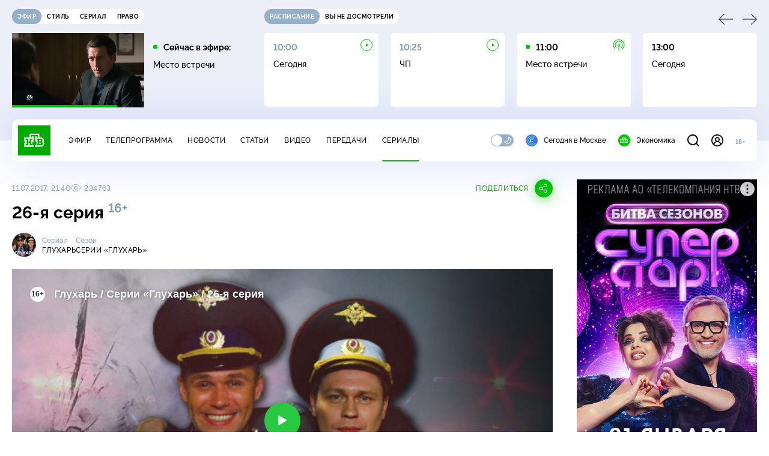

--- FILE ---
content_type: text/html; charset=utf-8
request_url: https://www.ntv.ru/serial/gluhar/m14881/o514542
body_size: 13288
content:
<!doctype html>
<html xmlns="//www.w3.org/1999/xhtml" xml:lang="en" lang="ru" prefix="ya: //webmaster.yandex.ru/vocabularies/">
  <head prefix="og: http://ogp.me/ns# fb: http://ogp.me/ns/fb# article: http://ogp.me/ns/article#">
    <script type="module" crossorigin src="https://static2.ntv.ru/assets/polyfills-CXUM0Phg.js"></script>

    <meta charset="UTF-8" />
    <meta name="viewport" content="width=device-width, initial-scale=1.0, maximum-scale=1.0, user-scalable=no" />

    <meta http-equiv="x-dns-prefetch-control" content="on" />
    <meta http-equiv="Content-Type" content="text/html; charset=utf-8" />
    <meta http-equiv="Content-Language" content="ru" />
    <meta http-equiv="X-UA-Compatible" content="IE=edge" />

    <meta name="telegram:channel" content="@ntvnews" />
    <meta property="fb:pages" content="100144730045043" />

    <meta name="msvalidate.01" content="7CE27288088CB29130CE54218DE04196" />
    <meta name="yandex-verification" content="847f9c4f6d1da5e1" />
    <meta name="yandex-verification" content="ff7d80f7b0440a46" />

    <link rel="shortcut icon" href="//cdn2-static.ntv.ru/favicon.ico" type="image/x-icon" />
    <link rel="mask-icon" href="//cdn2-static.ntv.ru/images/logo5.svg" color="#000" />

    <link rel="apple-touch-icon" sizes="57x57" href="//cdn2-static.ntv.ru/images/favicons/apple-touch-icon-57x57.png" />
    <link rel="apple-touch-icon" sizes="60x60" href="//cdn2-static.ntv.ru/images/favicons/apple-touch-icon-60x60.png" />
    <link rel="apple-touch-icon" sizes="72x72" href="//cdn2-static.ntv.ru/images/favicons/apple-touch-icon-72x72.png" />
    <link rel="apple-touch-icon" sizes="76x76" href="//cdn2-static.ntv.ru/images/favicons/apple-touch-icon-76x76.png" />
    <link rel="apple-touch-icon" sizes="114x114" href="//cdn2-static.ntv.ru/images/favicons/apple-touch-icon-114x114.png" />
    <link rel="apple-touch-icon" sizes="120x120" href="//cdn2-static.ntv.ru/images/favicons/apple-touch-icon-120x120.png" />
    <link rel="apple-touch-icon" sizes="144x144" href="//cdn2-static.ntv.ru/images/favicons/apple-touch-icon-144x144.png" />
    <link rel="apple-touch-icon" sizes="152x152" href="//cdn2-static.ntv.ru/images/favicons/apple-touch-icon-152x152.png" />
    <link rel="apple-touch-icon" sizes="180x180" href="//cdn2-static.ntv.ru/images/favicons/apple-touch-icon-180x180.png" />

    <link rel="icon" type="image/png" href="//cdn2-static.ntv.ru/images/favicons/favicon-32x32.png" sizes="32x32" />
    <link rel="icon" type="image/png" href="//cdn2-static.ntv.ru/images/favicons/favicon-194x194.png" sizes="194x194" />
    <link rel="icon" type="image/png" href="//cdn2-static.ntv.ru/images/favicons/favicon-96x96.png" sizes="96x96" />
    <link
      rel="icon"
      type="image/png"
      href="//cdn2-static.ntv.ru/images/favicons/android-chrome-192x192.png"
      sizes="192x192"
    />
    <link rel="icon" type="image/png" href="//cdn2-static.ntv.ru/images/favicons/favicon-16x16.png" sizes="16x16" />

    <meta name="msapplication-TileColor" content="#253345" />
    <meta name="msapplication-TileImage" content="//cdn2-static.ntv.ru/images/favicons/mstile-144x144.png" />

    <meta name="theme-color" content="#253345" />

    <meta name="robots" content="max-image-preview:large, max-video-preview:30" />

    <link rel="preconnect" href="//cdn2-static.ntv.ru/" crossorigin />
    <link rel="preconnect" href="//fonts.googleapis.com/" crossorigin />
    <link rel="preconnect" href="//ads.betweendigital.com" crossorigin />

    <link rel="manifest" href="https://www.ntv.ru/manifest.json" crossorigin="use-credentials" />

    <meta property="fb:app_id" content="398092463538505" />

    <title>Глухарь &#x2F; 1 сезон &#x2F; 26 серия &#x2F; Сериалы НТВ</title>
<meta property="og:site_name" content="НТВ">
<meta property="og:url" content="https://www.ntv.ru/serial/gluhar/m14881/o514542/">
<link rel="canonical" href="https://www.ntv.ru/serial/gluhar/m14881/o514542/">
<meta name="title" content="Глухарь / 1 сезон / 26 серия / Сериалы НТВ">
<meta name="description" content="«День оборотня»Трое молодых людей после дорожного инцидента, случившегося с одним из них, решили сами вершить правосудие и наказывать наглых водителей, не пропускающих пешеходов на переходе. Троица раздобыла форму сотрудников ДПС, выбрала место на дороге и начала останавливать и штрафовать всех подряд. Жертвой их произвола стал и Глухарёв, который тут же рассказал обо всем Антошину. Дело усложнилось, когда лже-инспекторы спровоцировали настоящую аварию… // Смотрите на НТВ.Ru">
<meta name="keywords" content="сериалы">
<meta property="author" content="ntv.ru">
<meta property="og:type" content="video.episode">
<meta property="og:title" content="Глухарь / 1 сезон / 26 серия / Сериалы НТВ">
<meta property="og:description" content="«День оборотня»Трое молодых людей после дорожного инцидента, случившегося с одним из них, решили сами вершить правосудие и наказывать наглых водителей, не пропускающих пешеходов на переходе. Троица раздобыла форму сотрудников ДПС, выбрала место на дороге и начала останавливать и штрафовать всех подряд. Жертвой их произвола стал и Глухарёв, который тут же рассказал обо всем Антошину. Дело усложнилось, когда лже-инспекторы спровоцировали настоящую аварию… // Смотрите на НТВ.Ru">
<meta property="og:image" content="https://cdn2-static.ntv.ru/home/promo/20181005/gluhar_26_snvo.jpg">
<meta property="og:image:width" content="1024">
<meta property="og:image:height" content="539">
<meta name="twitter:creator" content="@ntvru">
<meta name="twitter:site" content="@ntvru">
<meta name="twitter:title" content="Глухарь / 1 сезон / 26 серия / Сериалы НТВ">
<meta name="twitter:description" content="«День оборотня»Трое молодых людей после дорожного инцидента, случившегося с одним из них, решили сами вершить правосудие и наказывать наглых водителей, не пропускающих пешеходов на переходе. Троица раздобыла форму сотрудников ДПС, выбрала место на дороге и начала останавливать и штрафовать всех подряд. Жертвой их произвола стал и Глухарёв, который тут же рассказал обо всем Антошину. Дело усложнилось, когда лже-инспекторы спровоцировали настоящую аварию… // Смотрите на НТВ.Ru">
<meta name="twitter:image" content="https://cdn2-static.ntv.ru/home/promo/20181005/gluhar_26_snvo.jpg">
<meta name="twitter:url" content="https://www.ntv.ru/serial/gluhar/m14881/o514542/">
<meta name="twitter:card" content="player">
<meta name="twitter:player:width" content="1024">
<meta name="twitter:player:height" content="576">
<meta name="twitter:app:id:iphone" content="720725187">
<meta name="twitter:app:id:googleplay" content="ru.ntv.client">
<meta property="video:duration" content="2771">
<meta property="ya:ovs:upload_date" content="2018-10-05T11:41:30+03:00">
<meta property="ya:ovs:adult" content="no">
<meta property="ya:ovs:feed_url" content="https://www.ntv.ru/exp/video/1645923">
<meta property="og:video:duration" content="2771">
<meta property="og:video:type" content="video/mp4">
<meta property="og:video:width" content="1024">
<meta property="og:video:height" content="576">
<script type="application/ld+json">{"@context":"https://schema.org","@type":"VideoObject","keywords":"сериалы","isFamilyFriendly":"true","name":"26-я серия","description":"«День оборотня»Трое молодых людей после дорожного инцидента, случившегося с одним из них, решили сами вершить правосудие и наказывать наглых водителей, не пропускающих пешеходов на переходе. Троица раздобыла форму сотрудников ДПС, выбрала место на дороге и начала останавливать и штрафовать всех подряд. Жертвой их произвола стал и Глухарёв, который тут же рассказал обо всем Антошину. Дело усложнилось, когда лже-инспекторы спровоцировали настоящую аварию…","thumbnailUrl":"https://cdn2-static.ntv.ru/home/promo/20181005/gluhar_26_snvo.jpg","uploadDate":"2017-07-11T21:40:00+0300","duration":"PT2771S","publisher":{"@type":"Organization","name":"НТВ.Ru","logo":{"@type":"ImageObject","url":"https://cdn2-static.ntv.ru/images/favicons/apple-touch-icon-60x60.png","width":60,"height":60}},"embedUrl":"https://www.ntv.ru/embed/1645923/","interactionStatistic":{"@type":"InteractionCounter","interactionType":{"@type":"http://schema.org/WatchAction"},"userInteractionCount":234763}}</script>
    
    <script async src="https://yandex.ru/ads/system/header-bidding.js"></script>
    <script>
      var adfoxBiddersMap = {
        myTarget: "867892",
        betweenDigital: "867894",
        adriver: "1267778",
        "adfox_roden-media": "1591857",
        adfox_mttech: "1551425",
        adfox_adsmart: "1639577",
        getintent: "1620836",
        "adfox_imho-video": "2456220",
        mediasniper: "2668023",
        "roxot": "2872335",
        buzzoola: "1186538",
        astralab: "1667446",
        otclick: "3121955",
        gnezdo: "2755801",
      };

      var adUnits = [
        {
          codeType: "instream",
          code: "videocontainer_hb",
          bids: [
            { bidder: "adfox_roden-media", params: { p1: "codta", p2: "gjlz" }, adBreakTypes: ["preroll", "midroll", "postroll"] },
            { bidder: "adfox_mttech", params: { p1: "comze", p2: "gdol" }, adBreakTypes: ["preroll", "midroll", "postroll"] },
            { bidder: "roxot", params: { placementId: '1604086b-59be-431f-9325-839e3e837534', sendTargetRef: true }, adBreakTypes: ["preroll", "midroll", "postroll"]  },
            { bidder: "adfox_imho-video", params: { p1: "cynet", p2: "eyit", puid1: "1"}, adBreakTypes: ["preroll", "midroll", "postroll"] }
          ],
        },
        {
        // GPM_Ntv.ru_D_Sidebar-player
          code: "adfox_15529136651199965",
          sizes: [[300, 600],[240, 400]],
          bids: [
            { bidder: "myTarget", params: { placementId: "828060" } },
            { bidder: "betweenDigital", params: { placementId: "3954968" } },
            { bidder: "adriver", params: { placementId: "40:GPM_Ntv.ru_D_Sidebar-player_300x600" }},
            { bidder: "adfox_adsmart", params: { p1: "cshei", p2: "hhro" } },
            { bidder: "mediasniper", params: { placementId: "3602" } },
            { bidder: "getintent", params: { placementId: "215_GPM_Ntv.ru_D_Sidebar-player_300x600" } },
            { bidder: "buzzoola", params: { placementId: "1220199" } },
            { bidder: "astralab", params: { placementId: "66ffa122b13381b469ae4ddd" } },
            { bidder: "otclick", params: { placementId: "7069" } },
          ],
        },
        {
          // GPM_Ntv.ru_D_News
          code: "adfox_155291584866026954",
          sizes: [[970, 250], [970, 90]],
          bids: [
            { bidder: "myTarget", params: { placementId: "334155" } },
            { bidder: "betweenDigital", params: { placementId: "2757038" } },
            { bidder: "adriver", params: { placementId: "40:GPM_Ntv.ru_D_News" } },
            { bidder: "getintent", params: { placementId: "215_GPM_Ntv.ru_D_News_970x250" } },
            { bidder: "buzzoola", params: { placementId: "1217539" } },
            { bidder: "mediasniper", params: { placementId: "16766" } },
            { bidder: "astralab", params: { placementId: "66ffa124b13381b469ae4df0" } },
            { bidder: "otclick", params: { placementId: "7929" } },
          ],
        },
        {
            // GPM_Ntv.ru_M_News
            code: "adfox_155291693917296631",
            sizes: [[300, 250], [300, 300]],
            bids: [
                { bidder: "myTarget", params: { placementId: "220158" } },
                { bidder: "betweenDigital", params: { placementId: "2757043" } },
                { bidder: "adriver", params: { placementId: "40:GPM_Ntv.ru_M_News_300x250" } },
                { bidder: "adfox_adsmart", params: { p1: "cqqaq", p2: "ul" } },
                { bidder: "getintent", params: { placementId: "215_GPM_Ntv.ru_M_News_300x250" } },
                { bidder: "mediasniper", params: { placementId: "3603" } },
                { bidder: "buzzoola", params: { placementId: "1217540" } },
                { bidder: "astralab", params: { placementId: "66ffa125b13381b469ae4dfa" } },
                { bidder: "otclick", params: { placementId: "7070" } },
            ],
        },
        {
          //GPM_NTV_M_AIR_300x250
          code: "GPM_NTV_M_AIR",
          sizes: [[300, 250]],
          bids: [
            { bidder: "myTarget", params: { placementId: "1718078" } },
            { bidder: "betweenDigital", params: { placementId: "4807123" } },
            { bidder: "adriver", params: { placementId: "40:GPM_NTV.ru_M_AIR_300x250" } },
            { bidder: "getintent", params: { placementId: "215_GPM_NTV.ru_M_AIR_300x250" } },
            { bidder: "buzzoola", params: { placementId: "1280638" } },
            { bidder: "mediasniper", params: { placementId: "18953" } },
            { bidder: "astralab", params: { placementId: "6731fc006ac583f80e728e4c" } },
          ],
        },
        {
          //GPM_ntv.ru_D_Bottom
          code: "GPM_ntv_D_Bottom",
          sizes: [[300, 250]],
          bids: [
            { bidder: "myTarget", params: { placementId: "1706634" } },
            { bidder: "betweenDigital", params: { placementId: "4802125" } },
            { bidder: "adriver", params: { placementId: "40:GPM_ntv.ru_D_Bottom" } },
            { bidder: "getintent", params: { placementId: "215_GPM_ntv.ru_D_Bottom_300x250" } },
            { bidder: "buzzoola", params: { placementId: "1278690" } },
            { bidder: "mediasniper", params: { placementId: "17805" } },
            { bidder: "astralab", params: { placementId: "671a4500b13381b469b0d8a1" } },
            { bidder: "otclick", params: { placementId: "8309" } },
          ],
        },
        {
          //GPM_Ntv.ru_D_InRead-combo
          code: "GPM_Ntv_D_inread_combo",
          sizes: [[300, 250]],
          bids: [
            { bidder: "myTarget", params: { placementId: "1706636" } },
            { bidder: "betweenDigital", params: { placementId: "4802126" } },
            { bidder: "adriver", params: { placementId: "40:GPM_Ntv.ru_D_InRead-combo" } },
            { bidder: "getintent", params: { placementId: "215_GPM_Ntv.ru_D_InRead-combo_300x250" } },
            { bidder: "buzzoola", params: { placementId: "1278691" } },
            { bidder: "mediasniper", params: { placementId: "17806" } },
            { bidder: "astralab", params: { placementId: "671a4504b13381b469b0d8ba" } },
            { bidder: "otclick", params: { placementId: "8310" } },
            { bidder: "gnezdo", params: { placementId: "347887" } },
          ],
        },
        {
          //GPM_ntv.ru_M_Bottom
          code: "GPM_ntv_M_Bottom",
          sizes: [[300, 250]],
          bids: [
            { bidder: "myTarget", params: { placementId: "1706638" } },
            { bidder: "betweenDigital", params: { placementId: "4802127" } },
            { bidder: "adriver", params: { placementId: "40:GPM_ntv.ru_M_Bottom" } },
            { bidder: "getintent", params: { placementId: "215_GPM_Ntv.ru_M_Bottom_300x250" } },
            { bidder: "buzzoola", params: { placementId: "1278692" } },
            { bidder: "mediasniper", params: { placementId: "3605" } },
            { bidder: "astralab", params: { placementId: "671a4508b13381b469b0d8d3" } },
            { bidder: "otclick", params: { placementId: "7068" } },
          ],
        },
      ];
      var userTimeout = 1000;

      var biddersCpmAdjustmentMap = {
        adfox_mttech: 0.45,
      };

      window.YaHeaderBiddingSettings = {
        biddersMap: adfoxBiddersMap,
        adUnits: adUnits,
        timeout: userTimeout,
        biddersCpmAdjustmentMap: biddersCpmAdjustmentMap,
      };
    </script>
    <script>
      window.Ya || (window.Ya = {});
      window.yaContextCb = window.yaContextCb || [];
      window.Ya.adfoxCode || (window.Ya.adfoxCode = {});
      window.Ya.adfoxCode.hbCallbacks || (window.Ya.adfoxCode.hbCallbacks = []);
    </script>
    <script src="https://yandex.ru/ads/system/context.js" async></script>
    <script type="text/javascript" src="//s3.wi-fi.ru/mtt/banners/libs/1.11.9/all.js" async></script>
    <script type="text/javascript" charset="utf-8" src="https://yandex.ru/ads/system/adsdk.js"></script>
    
<script>
(function (counterHostname) {
  function createScriprt(url) {
    var newScript = document.createElement('script');
    newScript.async = true;
    newScript.src = url;
    var referenceNode = document.querySelector('script');
    if (referenceNode) {
      referenceNode.parentNode.insertBefore(newScript, referenceNode);
    } else {
      document.firstElementChild.appendChild(newScript);
    }
  }

  window.MSCounter = { counterHostname: counterHostname };
  window.mscounterCallbacks = window.mscounterCallbacks || [];
  window.mscounterCallbacks.push(function() { msCounterExampleCom = new MSCounter.counter({ 'account':'ntv', 'tmsec': 'mx3_ntv', 'autohit' : true }); });
  createScriprt('https://tns-counter.ru/ncc/counter.js');
})();
</script>
    <script type="module" crossorigin src="https://static2.ntv.ru/assets/main-BsVf_Vhd.js"></script>
    <link rel="stylesheet" crossorigin href="https://static2.ntv.ru/assets/css/main-CTFJ1GU9.css">
  <link rel="stylesheet" href="https://static2.ntv.ru/assets/css/stories-CiaKgmlA.css"><link rel="stylesheet" href="https://static2.ntv.ru/assets/css/base-card-BO-Lgql1.css"><link rel="stylesheet" href="https://static2.ntv.ru/assets/css/recommendations-BGwo2Os2.css"><link rel="stylesheet" href="https://static2.ntv.ru/assets/css/auth-icon-ChYRYrcQ.css"><link rel="stylesheet" href="https://static2.ntv.ru/assets/css/oauth-DxMJS6sV.css"><link rel="stylesheet" href="https://static2.ntv.ru/assets/css/form-error-BQlSIfHr.css"><link rel="stylesheet" href="https://static2.ntv.ru/assets/css/form-item-LNeTIEX_.css"><link rel="stylesheet" href="https://static2.ntv.ru/assets/css/form-pin-Ck5PcGMN.css"><link rel="stylesheet" href="https://static2.ntv.ru/assets/css/age-pin-pane-DeVlYr4_.css"><link rel="stylesheet" href="https://static2.ntv.ru/assets/css/content-media-embed-CkkUuRB-.css"><link rel="stylesheet" href="https://static2.ntv.ru/assets/css/ad-side-bar-BhCGMKeE.css"><link rel="stylesheet" href="https://static2.ntv.ru/assets/css/simple-video-card-DwwlCFEO.css"><link rel="stylesheet" href="https://static2.ntv.ru/assets/css/right-col-Dm1Tr6C9.css"><link rel="stylesheet" href="https://static2.ntv.ru/assets/css/vod-player-Dh1mNrpd.css"><link rel="stylesheet" href="https://static2.ntv.ru/assets/css/meta-info-list-CWlGSVzv.css"><link rel="stylesheet" href="https://static2.ntv.ru/assets/css/simple-video-card-DwwlCFEO.css"><link rel="stylesheet" href="https://static2.ntv.ru/assets/css/social-share-CPIcqvoZ.css"><link rel="stylesheet" href="https://static2.ntv.ru/assets/css/content-top-D2_aaSf3.css"><link rel="stylesheet" href="https://static2.ntv.ru/assets/css/incut-source-CHzsvOJ9.css"><link rel="stylesheet" href="https://static2.ntv.ru/assets/css/content-img-XLSGw53s.css"><link rel="stylesheet" href="https://static2.ntv.ru/assets/css/timelines-QblgSMGL.css"><link rel="stylesheet" href="https://static2.ntv.ru/assets/css/list-container-DjnS56Yj.css"><link rel="stylesheet" href="https://static2.ntv.ru/assets/css/peredacha-similar-B_pHIoYz.css"><link rel="stylesheet" href="https://static2.ntv.ru/assets/css/comments-CnpKrY0a.css"><link rel="stylesheet" href="https://static2.ntv.ru/assets/css/ad-full-width-remzLXIw.css"><link rel="stylesheet" href="https://static2.ntv.ru/assets/css/two-column-CEy_QlXn.css"><link rel="stylesheet" href="https://static2.ntv.ru/assets/css/vod-player-Dh1mNrpd.css"><link rel="stylesheet" href="https://static2.ntv.ru/assets/css/simple-video-card-DwwlCFEO.css"><link rel="stylesheet" href="https://static2.ntv.ru/assets/css/meta-info-list-CWlGSVzv.css"><link rel="stylesheet" href="https://static2.ntv.ru/assets/css/peredacha-video-BltGkQE4.css"><link rel="modulepreload" crossorigin href="https://static2.ntv.ru/assets/js/peredacha-video-C4u0sFgz.js"></head>
  <body>
    <div id="branding_ntv"></div>
    <div id="app"><div app class="serial-issue-page"><div id="adfox_158712796103179977"></div><div id="adfox_160553551388831372"></div><header class="header"><div class="header__wrapp"><div class="header-top header__top" no-theme-transition><div class="container-ui"><div class="header-top__wrapp"><div class="header-air header-top__air"><div class="tabs-ui tabs-ui--base header-air__tabs"><div class="tabs-ui__wrapper"><div class="slider-ui tabs-ui__header tabs-ui__header--mb-0"><div class="slider-ui__slider--disable slider-ui__slider swiper"><div class="slider-ui__wrapper swiper-wrapper"><!--[--><!--[--><div class="ui-slider__slide swiper-slide tabs-ui__slide tabs-ui__slide--ntv"><!--[--><div class="hov-b tabs-ui__item tabs-ui__item--ntv"><!--[--><span class="cntr cntr-s"><!--[-->Эфир<!--]--></span><!--]--></div><!--]--></div><div class="ui-slider__slide swiper-slide tabs-ui__slide tabs-ui__slide--ntvstyle"><!--[--><div class="hov-b tabs-ui__item tabs-ui__item--ntvstyle"><!--[--><span class="cntr cntr-s"><!--[-->Стиль<!--]--></span><!--]--></div><!--]--></div><div class="ui-slider__slide swiper-slide tabs-ui__slide tabs-ui__slide--ntvseries"><!--[--><div class="hov-b tabs-ui__item tabs-ui__item--ntvseries"><!--[--><span class="cntr cntr-s"><!--[-->Сериал<!--]--></span><!--]--></div><!--]--></div><div class="ui-slider__slide swiper-slide tabs-ui__slide tabs-ui__slide--ntvlaw"><!--[--><div class="hov-b tabs-ui__item tabs-ui__item--ntvlaw"><!--[--><span class="cntr cntr-s"><!--[-->Право<!--]--></span><!--]--></div><!--]--></div><!--]--><!----><!--]--></div></div><!----><!----><!----><!----><!--[--><!--]--></div></div><!----></div><span></span></div><div class="header-announce header-top__announce"><div class="tabs-ui tabs-ui--base header-announce__tabs"><div class="tabs-ui__wrapper"><div class="slider-ui tabs-ui__header"><div class="slider-ui__slider--disable slider-ui__slider swiper"><div class="slider-ui__wrapper swiper-wrapper"><!--[--><!--[--><div class="ui-slider__slide swiper-slide tabs-ui__slide tabs-ui__slide--schedule"><!--[--><div class="hov-b tabs-ui__item tabs-ui__item--schedule"><!--[--><svg aria-hidden="true" width="20" height="20" class="header-announce__tab-icon"><use href="#icon-schedule"></use></svg><span class="cntr cntr-s header-announce__tab-name"><!--[-->расписание<!--]--></span><!--]--></div><!--]--></div><div class="ui-slider__slide swiper-slide tabs-ui__slide tabs-ui__slide--watch"><!--[--><div class="hov-b tabs-ui__item tabs-ui__item--watch"><!--[--><svg aria-hidden="true" width="20" height="20" class="header-announce__tab-icon"><use href="#icon-watch"></use></svg><span class="cntr cntr-s header-announce__tab-name"><!--[-->вы не досмотрели<!--]--></span><!--]--></div><!--]--></div><!--]--><!----><!--]--></div></div><!----><!----><!----><!----><!--[--><!--]--></div></div><div class="tabs-ui__content"><!--[--><div><div style="position:relative;height:124px;"><div class="loader loader--block loader--active"><div class="loader__icon"></div></div></div></div><!--]--></div></div></div></div></div></div><div class="header-nav header__nav"><div class="header-nav__wrapp"><!--[--><a class="router-ui header-nav__logo" href="/"><!--[--><img src="https://static2.ntv.ru/static/images/logo.png" width="54" height="50" alt="НТВ"><!--]--></a><!--]--><span class="cntr cntr-s header-nav__age header-nav__age--mobile"><!--[-->18+<!--]--></span><div style="" class="header-menu header-menu--desktop header-nav__left"><!----><nav class="header-menu__nav"><!--[--><li class="cap cap-xs header-menu__item"><!--[--><!--[--><a class="router-ui header-menu__link hov-b" no-theme-transition href="/air" title="Эфир"><!--[-->Эфир<!--]--></a><!--]--><!--]--></li><li class="cap cap-xs header-menu__item"><!--[--><!--[--><a class="router-ui header-menu__link hov-b" no-theme-transition href="/programma/" title="Телепрограмма"><!--[-->Телепрограмма<!--]--></a><!--]--><!--]--></li><li class="cap cap-xs header-menu__item"><!--[--><!--[--><a class="router-ui header-menu__link hov-b" no-theme-transition href="/novosti/" title="Новости"><!--[-->Новости<!--]--></a><!--]--><!--]--></li><li class="cap cap-xs header-menu__item"><!--[--><!--[--><a class="router-ui header-menu__link hov-b" no-theme-transition href="/cards/" title="Статьи"><!--[-->Статьи<!--]--></a><!--]--><!--]--></li><li class="cap cap-xs header-menu__item"><!--[--><!--[--><a class="router-ui header-menu__link hov-b" no-theme-transition href="/video/" title="Видео"><!--[-->Видео<!--]--></a><!--]--><!--]--></li><li class="cap cap-xs header-menu__item"><!--[--><!--[--><a class="router-ui header-menu__link hov-b" no-theme-transition href="/peredacha/" title="Передачи"><!--[-->Передачи<!--]--></a><!--]--><!--]--></li><li class="cap cap-xs header-menu__item"><!--[--><!--[--><a class="router-ui active header-menu__link hov-b" no-theme-transition href="/serial/" title="Сериалы"><!--[-->Сериалы<!--]--></a><!--]--><!--]--></li><!--]--></nav><div class="dropdown-ui header-menu__dropdown"><div class="dropdown-ui__trigger"><!--[--><ul class="dropdown-ui__trigger-default"><!--[--><li class="dropdown-ui__dot"></li><li class="dropdown-ui__dot"></li><li class="dropdown-ui__dot"></li><!--]--></ul><!--]--></div><!----></div><div class="switcher-ui switcher-ui--m toggle-dark-mode header-menu__theme"><div class="switcher-ui__icon switcher-ui__icon--left"><svg aria-hidden="true" width="24" height="24" class="switcher-ui__svg"><use href="#icon-sun"></use></svg></div><div class="switcher-ui__circle"></div><div class="switcher-ui__icon switcher-ui__icon--right"><svg aria-hidden="true" width="24" height="24" class="switcher-ui__svg"><use href="#icon-moon"></use></svg></div></div><nav class="header-projects header-menu__projects header-menu__projects--nav"><li class="b b-xs" no-theme-transition><!--[--><a href="https://www.ntv.ru/msk" title="Сегодня в Москве" class="header-projects__item hov-b"><svg aria-hidden="true" width="20" height="20"><use href="#icon-msk"></use></svg> Сегодня в Москве </a><!--]--></li><li class="b b-xs" no-theme-transition><!--[--><!--[--><a class="router-ui header-projects__item hov-b" href="/economics" title="Экономика"><!--[--><svg aria-hidden="true" width="20" height="20"><use href="#icon-ntv"></use></svg> Экономика <!--]--></a><!--]--><!--]--></li></nav></div><div class="header-nav__right"><span></span><svg aria-hidden="true" width="20" height="20" class="header-nav__search"><use href="#icon-loupe"></use></svg><template><!----></template><div class="auth-panel header-nav__auth"><!--[--><a class="router-ui" href="/auth/login" title="Войти"><!--[--><div class="auth-icon"><svg aria-hidden="true" width="20" height="20"><use href="#icon-auth"></use></svg><!----></div><!--]--></a><!--]--></div><span class="cntr cntr-s header-nav__age"><!--[-->18+<!--]--></span><button class="header-nav__burger" type="button"><svg aria-hidden="true" width="20" height="16"><use href="#icon-burger"></use></svg></button></div></div></div><span></span><div><!----></div></div></header><main class="view"><span></span><div class="content-two-column"><div class="content-two-column__top content-two-column__top--border"><div class="content-two-column__left"><!--[--><!--[--><!--]--><section class="peredacha-video peredacha-video-page" data-scroll-to><div class="content-top peredacha-video__top"><div class="content-top__wrapp"><div class="content-top__left"><!----><div class="content-top__meta"><p class="cap cap-xs content-top__date"><!--[-->11.07.2017, 21:40<!--]--></p><p class="cap cap-xs content-top__view"><!--[--><svg aria-hidden="true" width="18" height="12" class="content-top__eye"><use href="#icon-eye"></use></svg> 234763<!--]--></p></div><!--[--><!--]--></div><div class="content-top__right"><!--[--><div class="social-share social-share--horizontal social-share--trigger"><!----><div class="social-trigger social-share__trigger"><p class="cap cap-xs social-trigger__title"><!--[-->Поделиться<!--]--></p><svg aria-hidden="true" width="30" height="30" class="social-trigger__btn" title="Поделиться"><use href="#icon-share"></use></svg></div></div><!--]--></div></div><h1 class="h h-l content-top__title">26-я серия&nbsp;<sup class='age-limit'>16+</sup></h1></div><div class="peredacha-video-info peredacha-video__info"><div class="meta-info-item meta-info-item--m peredacha-video-info__item"><div class="img-ui img-ui--show-loader meta-info-item__img"><img class="img-ui__img--lazy img-ui__img" src="" data-lazy="https://cdn2-static.ntv.ru/home/schedule/2018/20180919/gluhar1024.jpg" width="40" height="40" alt="" crossorigin="anonymous"></div><div class="meta-info-item__info"><p class="b b-xs meta-info-item__label"><!--[-->Сериал<!--]--></p><!--[--><a class="router-ui meta-info-item__name meta-info-item__name--link hov-b" href="/serial/gluhar"><!--[--><p class="cap cap-xs">Глухарь</p><!--]--></a><!--]--><!----></div></div><div class="meta-info-item meta-info-item--xs peredacha-video-info__item"><!----><div class="meta-info-item__info"><p class="b b-xs meta-info-item__label"><!--[-->Сезон<!--]--></p><!--[--><a class="router-ui meta-info-item__name meta-info-item__name--link hov-b" href="/serial/gluhar/issues/14881"><!--[--><p class="cap cap-xs">Серии «Глухарь»</p><!--]--></a><!--]--><!----></div></div></div><div class="content-media content-media--slider"><div class="content-media-player"><div class="content-media-player__screen"><span></span></div></div><div class="content-media__wrapp"><div data-slider-prev><svg aria-hidden="true" width="24" height="24"><use href="#icon-arrow"></use></svg></div><div data-slider-next><svg aria-hidden="true" width="24" height="24"><use href="#icon-arrow"></use></svg></div><div class="slider-ui content-media__slider"><div class="slider-ui__slider swiper"><div class="slider-ui__wrapper swiper-wrapper"><!--[--><!--[--><div class="ui-slider__slide swiper-slide content-media__slide"><!--[--><!--[--><a class="router-ui simple-video-card" date="2017-07-03T19:40:00+0300" href="/serial/gluhar/m14881/o451056"><!--[--><div class="card-img-ui simple-video-card__img" ratio="16-9"><div class="icon-play-ui icon-play-ui--m icon-play-ui--base card-img-ui__video-icon"><svg aria-hidden="true" width="8" height="10" class="icon-play-ui__icon"><use href="#icon-play"></use></svg></div><div class="img-ui img-ui-ratio img-ui-ratio--16-9 img-ui--show-loader card-img-ui__img"><img class="img-ui__img--lazy img-ui__img" src="" data-lazy="https://cdn2-static.ntv.ru/home/promo/20170703/gluhar_1.jpg" width="220px" height="124px" alt="" crossorigin="anonymous"></div><span></span></div><p class="c c-xxs simple-video-card__name hov-b">1-я серия</p><!--]--></a><!--]--><!--]--></div><div class="ui-slider__slide swiper-slide content-media__slide"><!--[--><!--[--><a class="router-ui simple-video-card" date="2017-07-03T20:40:00+0300" href="/serial/gluhar/m14881/o451057"><!--[--><div class="card-img-ui simple-video-card__img" ratio="16-9"><div class="icon-play-ui icon-play-ui--m icon-play-ui--base card-img-ui__video-icon"><svg aria-hidden="true" width="8" height="10" class="icon-play-ui__icon"><use href="#icon-play"></use></svg></div><div class="img-ui img-ui-ratio img-ui-ratio--16-9 img-ui--show-loader card-img-ui__img"><img class="img-ui__img--lazy img-ui__img" src="" data-lazy="https://cdn2-static.ntv.ru/home/promo/20170703/gluhar_2.jpg" width="220px" height="124px" alt="" crossorigin="anonymous"></div><span></span></div><p class="c c-xxs simple-video-card__name hov-b">2-я серия</p><!--]--></a><!--]--><!--]--></div><div class="ui-slider__slide swiper-slide content-media__slide"><!--[--><!--[--><a class="router-ui simple-video-card" date="2017-07-03T21:40:00+0300" href="/serial/gluhar/m14881/o451058"><!--[--><div class="card-img-ui simple-video-card__img" ratio="16-9"><div class="icon-play-ui icon-play-ui--m icon-play-ui--base card-img-ui__video-icon"><svg aria-hidden="true" width="8" height="10" class="icon-play-ui__icon"><use href="#icon-play"></use></svg></div><div class="img-ui img-ui-ratio img-ui-ratio--16-9 img-ui--show-loader card-img-ui__img"><img class="img-ui__img--lazy img-ui__img" src="" data-lazy="https://cdn2-static.ntv.ru/home/promo/20170703/gluhar_3.jpg" width="220px" height="124px" alt="" crossorigin="anonymous"></div><span></span></div><p class="c c-xxs simple-video-card__name hov-b">3-я серия</p><!--]--></a><!--]--><!--]--></div><div class="ui-slider__slide swiper-slide content-media__slide"><!--[--><!--[--><a class="router-ui simple-video-card" date="2017-07-03T22:40:00+0300" href="/serial/gluhar/m14881/o451059"><!--[--><div class="card-img-ui simple-video-card__img" ratio="16-9"><div class="icon-play-ui icon-play-ui--m icon-play-ui--base card-img-ui__video-icon"><svg aria-hidden="true" width="8" height="10" class="icon-play-ui__icon"><use href="#icon-play"></use></svg></div><div class="img-ui img-ui-ratio img-ui-ratio--16-9 img-ui--show-loader card-img-ui__img"><img class="img-ui__img--lazy img-ui__img" src="" data-lazy="https://cdn2-static.ntv.ru/home/promo/20170703/gluhar_4.jpg" width="220px" height="124px" alt="" crossorigin="anonymous"></div><span></span></div><p class="c c-xxs simple-video-card__name hov-b">4-я серия</p><!--]--></a><!--]--><!--]--></div><div class="ui-slider__slide swiper-slide content-media__slide"><!--[--><!--[--><a class="router-ui simple-video-card" date="2017-07-04T19:40:00+0300" href="/serial/gluhar/m14881/o451060"><!--[--><div class="card-img-ui simple-video-card__img" ratio="16-9"><div class="icon-play-ui icon-play-ui--m icon-play-ui--base card-img-ui__video-icon"><svg aria-hidden="true" width="8" height="10" class="icon-play-ui__icon"><use href="#icon-play"></use></svg></div><div class="img-ui img-ui-ratio img-ui-ratio--16-9 img-ui--show-loader card-img-ui__img"><img class="img-ui__img--lazy img-ui__img" src="" data-lazy="https://cdn2-static.ntv.ru/home/promo/20170703/gluhar_5.jpg" width="220px" height="124px" alt="" crossorigin="anonymous"></div><span></span></div><p class="c c-xxs simple-video-card__name hov-b">5-я серия</p><!--]--></a><!--]--><!--]--></div><div class="ui-slider__slide swiper-slide content-media__slide"><!--[--><!--[--><a class="router-ui simple-video-card" date="2017-07-04T20:40:00+0300" href="/serial/gluhar/m14881/o451061"><!--[--><div class="card-img-ui simple-video-card__img" ratio="16-9"><div class="icon-play-ui icon-play-ui--m icon-play-ui--base card-img-ui__video-icon"><svg aria-hidden="true" width="8" height="10" class="icon-play-ui__icon"><use href="#icon-play"></use></svg></div><div class="img-ui img-ui-ratio img-ui-ratio--16-9 img-ui--show-loader card-img-ui__img"><img class="img-ui__img--lazy img-ui__img" src="" data-lazy="https://cdn2-static.ntv.ru/home/promo/20170703/gluhar_6.jpg" width="220px" height="124px" alt="" crossorigin="anonymous"></div><span></span></div><p class="c c-xxs simple-video-card__name hov-b">6-я серия</p><!--]--></a><!--]--><!--]--></div><div class="ui-slider__slide swiper-slide content-media__slide"><!--[--><!--[--><a class="router-ui simple-video-card" date="2017-07-04T21:40:00+0300" href="/serial/gluhar/m14881/o451062"><!--[--><div class="card-img-ui simple-video-card__img" ratio="16-9"><div class="icon-play-ui icon-play-ui--m icon-play-ui--base card-img-ui__video-icon"><svg aria-hidden="true" width="8" height="10" class="icon-play-ui__icon"><use href="#icon-play"></use></svg></div><div class="img-ui img-ui-ratio img-ui-ratio--16-9 img-ui--show-loader card-img-ui__img"><img class="img-ui__img--lazy img-ui__img" src="" data-lazy="https://cdn2-static.ntv.ru/home/promo/20170703/gluhar_7.jpg" width="220px" height="124px" alt="" crossorigin="anonymous"></div><span></span></div><p class="c c-xxs simple-video-card__name hov-b">7-я серия</p><!--]--></a><!--]--><!--]--></div><div class="ui-slider__slide swiper-slide content-media__slide"><!--[--><!--[--><a class="router-ui simple-video-card" date="2017-07-04T22:40:00+0300" href="/serial/gluhar/m14881/o451063"><!--[--><div class="card-img-ui simple-video-card__img" ratio="16-9"><div class="icon-play-ui icon-play-ui--m icon-play-ui--base card-img-ui__video-icon"><svg aria-hidden="true" width="8" height="10" class="icon-play-ui__icon"><use href="#icon-play"></use></svg></div><div class="img-ui img-ui-ratio img-ui-ratio--16-9 img-ui--show-loader card-img-ui__img"><img class="img-ui__img--lazy img-ui__img" src="" data-lazy="https://cdn2-static.ntv.ru/home/promo/20170703/gluhar_8.jpg" width="220px" height="124px" alt="" crossorigin="anonymous"></div><span></span></div><p class="c c-xxs simple-video-card__name hov-b">8-я серия</p><!--]--></a><!--]--><!--]--></div><div class="ui-slider__slide swiper-slide content-media__slide"><!--[--><!--[--><a class="router-ui simple-video-card" date="2017-07-05T19:40:00+0300" href="/serial/gluhar/m14881/o451064"><!--[--><div class="card-img-ui simple-video-card__img" ratio="16-9"><div class="icon-play-ui icon-play-ui--m icon-play-ui--base card-img-ui__video-icon"><svg aria-hidden="true" width="8" height="10" class="icon-play-ui__icon"><use href="#icon-play"></use></svg></div><div class="img-ui img-ui-ratio img-ui-ratio--16-9 img-ui--show-loader card-img-ui__img"><img class="img-ui__img--lazy img-ui__img" src="" data-lazy="https://cdn2-static.ntv.ru/home/promo/20170704/gluhar_9.jpg" width="220px" height="124px" alt="" crossorigin="anonymous"></div><span></span></div><p class="c c-xxs simple-video-card__name hov-b">9-я серия</p><!--]--></a><!--]--><!--]--></div><div class="ui-slider__slide swiper-slide content-media__slide"><!--[--><!--[--><a class="router-ui simple-video-card" date="2017-07-05T20:40:00+0300" href="/serial/gluhar/m14881/o451065"><!--[--><div class="card-img-ui simple-video-card__img" ratio="16-9"><div class="icon-play-ui icon-play-ui--m icon-play-ui--base card-img-ui__video-icon"><svg aria-hidden="true" width="8" height="10" class="icon-play-ui__icon"><use href="#icon-play"></use></svg></div><div class="img-ui img-ui-ratio img-ui-ratio--16-9 img-ui--show-loader card-img-ui__img"><img class="img-ui__img--lazy img-ui__img" src="" data-lazy="https://cdn2-static.ntv.ru/home/promo/20170704/gluhar_10.jpg" width="220px" height="124px" alt="" crossorigin="anonymous"></div><span></span></div><p class="c c-xxs simple-video-card__name hov-b">10-я серия</p><!--]--></a><!--]--><!--]--></div><div class="ui-slider__slide swiper-slide content-media__slide"><!--[--><!--[--><a class="router-ui simple-video-card" date="2017-07-05T21:40:00+0300" href="/serial/gluhar/m14881/o451066"><!--[--><div class="card-img-ui simple-video-card__img" ratio="16-9"><div class="icon-play-ui icon-play-ui--m icon-play-ui--base card-img-ui__video-icon"><svg aria-hidden="true" width="8" height="10" class="icon-play-ui__icon"><use href="#icon-play"></use></svg></div><div class="img-ui img-ui-ratio img-ui-ratio--16-9 img-ui--show-loader card-img-ui__img"><img class="img-ui__img--lazy img-ui__img" src="" data-lazy="https://cdn2-static.ntv.ru/home/promo/20170704/gluhar_11.jpg" width="220px" height="124px" alt="" crossorigin="anonymous"></div><span></span></div><p class="c c-xxs simple-video-card__name hov-b">11-я серия</p><!--]--></a><!--]--><!--]--></div><div class="ui-slider__slide swiper-slide content-media__slide"><!--[--><!--[--><a class="router-ui simple-video-card" date="2017-07-05T22:40:00+0300" href="/serial/gluhar/m14881/o451067"><!--[--><div class="card-img-ui simple-video-card__img" ratio="16-9"><div class="icon-play-ui icon-play-ui--m icon-play-ui--base card-img-ui__video-icon"><svg aria-hidden="true" width="8" height="10" class="icon-play-ui__icon"><use href="#icon-play"></use></svg></div><div class="img-ui img-ui-ratio img-ui-ratio--16-9 img-ui--show-loader card-img-ui__img"><img class="img-ui__img--lazy img-ui__img" src="" data-lazy="https://cdn2-static.ntv.ru/home/promo/20170704/gluhar_12.jpg" width="220px" height="124px" alt="" crossorigin="anonymous"></div><span></span></div><p class="c c-xxs simple-video-card__name hov-b">12-я серия</p><!--]--></a><!--]--><!--]--></div><div class="ui-slider__slide swiper-slide content-media__slide"><!--[--><!--[--><a class="router-ui simple-video-card" date="2017-07-06T19:40:00+0300" href="/serial/gluhar/m14881/o451068"><!--[--><div class="card-img-ui simple-video-card__img" ratio="16-9"><div class="icon-play-ui icon-play-ui--m icon-play-ui--base card-img-ui__video-icon"><svg aria-hidden="true" width="8" height="10" class="icon-play-ui__icon"><use href="#icon-play"></use></svg></div><div class="img-ui img-ui-ratio img-ui-ratio--16-9 img-ui--show-loader card-img-ui__img"><img class="img-ui__img--lazy img-ui__img" src="" data-lazy="https://cdn2-static.ntv.ru/home/promo/20170705/gluhar_13.jpg" width="220px" height="124px" alt="" crossorigin="anonymous"></div><span></span></div><p class="c c-xxs simple-video-card__name hov-b">13-я серия</p><!--]--></a><!--]--><!--]--></div><div class="ui-slider__slide swiper-slide content-media__slide"><!--[--><!--[--><a class="router-ui simple-video-card" date="2017-07-06T20:40:00+0300" href="/serial/gluhar/m14881/o451069"><!--[--><div class="card-img-ui simple-video-card__img" ratio="16-9"><div class="icon-play-ui icon-play-ui--m icon-play-ui--base card-img-ui__video-icon"><svg aria-hidden="true" width="8" height="10" class="icon-play-ui__icon"><use href="#icon-play"></use></svg></div><div class="img-ui img-ui-ratio img-ui-ratio--16-9 img-ui--show-loader card-img-ui__img"><img class="img-ui__img--lazy img-ui__img" src="" data-lazy="https://cdn2-static.ntv.ru/home/promo/20170705/gluhar_14.jpg" width="220px" height="124px" alt="" crossorigin="anonymous"></div><span></span></div><p class="c c-xxs simple-video-card__name hov-b">14-я серия</p><!--]--></a><!--]--><!--]--></div><div class="ui-slider__slide swiper-slide content-media__slide"><!--[--><!--[--><a class="router-ui simple-video-card" date="2017-07-06T21:40:00+0300" href="/serial/gluhar/m14881/o451070"><!--[--><div class="card-img-ui simple-video-card__img" ratio="16-9"><div class="icon-play-ui icon-play-ui--m icon-play-ui--base card-img-ui__video-icon"><svg aria-hidden="true" width="8" height="10" class="icon-play-ui__icon"><use href="#icon-play"></use></svg></div><div class="img-ui img-ui-ratio img-ui-ratio--16-9 img-ui--show-loader card-img-ui__img"><img class="img-ui__img--lazy img-ui__img" src="" data-lazy="https://cdn2-static.ntv.ru/home/promo/20170705/gluhar_15.jpg" width="220px" height="124px" alt="" crossorigin="anonymous"></div><span></span></div><p class="c c-xxs simple-video-card__name hov-b">15-я серия</p><!--]--></a><!--]--><!--]--></div><div class="ui-slider__slide swiper-slide content-media__slide"><!--[--><!--[--><a class="router-ui simple-video-card" date="2017-07-06T22:40:00+0300" href="/serial/gluhar/m14881/o451071"><!--[--><div class="card-img-ui simple-video-card__img" ratio="16-9"><div class="icon-play-ui icon-play-ui--m icon-play-ui--base card-img-ui__video-icon"><svg aria-hidden="true" width="8" height="10" class="icon-play-ui__icon"><use href="#icon-play"></use></svg></div><div class="img-ui img-ui-ratio img-ui-ratio--16-9 img-ui--show-loader card-img-ui__img"><img class="img-ui__img--lazy img-ui__img" src="" data-lazy="https://cdn2-static.ntv.ru/home/promo/20170705/gluhar_16.jpg" width="220px" height="124px" alt="" crossorigin="anonymous"></div><span></span></div><p class="c c-xxs simple-video-card__name hov-b">16-я серия</p><!--]--></a><!--]--><!--]--></div><div class="ui-slider__slide swiper-slide content-media__slide"><!--[--><!--[--><a class="router-ui simple-video-card" date="2017-07-07T19:40:00+0300" href="/serial/gluhar/m14881/o451072"><!--[--><div class="card-img-ui simple-video-card__img" ratio="16-9"><div class="icon-play-ui icon-play-ui--m icon-play-ui--base card-img-ui__video-icon"><svg aria-hidden="true" width="8" height="10" class="icon-play-ui__icon"><use href="#icon-play"></use></svg></div><div class="img-ui img-ui-ratio img-ui-ratio--16-9 img-ui--show-loader card-img-ui__img"><img class="img-ui__img--lazy img-ui__img" src="" data-lazy="https://cdn2-static.ntv.ru/home/promo/20181004/gluhar_17.jpg" width="220px" height="124px" alt="" crossorigin="anonymous"></div><span></span></div><p class="c c-xxs simple-video-card__name hov-b">17-я серия</p><!--]--></a><!--]--><!--]--></div><div class="ui-slider__slide swiper-slide content-media__slide"><!--[--><!--[--><a class="router-ui simple-video-card" date="2017-07-07T20:40:00+0300" href="/serial/gluhar/m14881/o451073"><!--[--><div class="card-img-ui simple-video-card__img" ratio="16-9"><div class="icon-play-ui icon-play-ui--m icon-play-ui--base card-img-ui__video-icon"><svg aria-hidden="true" width="8" height="10" class="icon-play-ui__icon"><use href="#icon-play"></use></svg></div><div class="img-ui img-ui-ratio img-ui-ratio--16-9 img-ui--show-loader card-img-ui__img"><img class="img-ui__img--lazy img-ui__img" src="" data-lazy="https://cdn2-static.ntv.ru/home/promo/20181004/gluhar_18.jpg" width="220px" height="124px" alt="" crossorigin="anonymous"></div><span></span></div><p class="c c-xxs simple-video-card__name hov-b">18-я серия</p><!--]--></a><!--]--><!--]--></div><div class="ui-slider__slide swiper-slide content-media__slide"><!--[--><!--[--><a class="router-ui simple-video-card" date="2017-07-07T21:40:00+0300" href="/serial/gluhar/m14881/o451074"><!--[--><div class="card-img-ui simple-video-card__img" ratio="16-9"><div class="icon-play-ui icon-play-ui--m icon-play-ui--base card-img-ui__video-icon"><svg aria-hidden="true" width="8" height="10" class="icon-play-ui__icon"><use href="#icon-play"></use></svg></div><div class="img-ui img-ui-ratio img-ui-ratio--16-9 img-ui--show-loader card-img-ui__img"><img class="img-ui__img--lazy img-ui__img" src="" data-lazy="https://cdn2-static.ntv.ru/home/promo/20181004/gluhar_19.jpg" width="220px" height="124px" alt="" crossorigin="anonymous"></div><span></span></div><p class="c c-xxs simple-video-card__name hov-b">19-я серия</p><!--]--></a><!--]--><!--]--></div><div class="ui-slider__slide swiper-slide content-media__slide"><!--[--><!--[--><a class="router-ui simple-video-card" date="2017-07-07T22:40:00+0300" href="/serial/gluhar/m14881/o451075"><!--[--><div class="card-img-ui simple-video-card__img" ratio="16-9"><div class="icon-play-ui icon-play-ui--m icon-play-ui--base card-img-ui__video-icon"><svg aria-hidden="true" width="8" height="10" class="icon-play-ui__icon"><use href="#icon-play"></use></svg></div><div class="img-ui img-ui-ratio img-ui-ratio--16-9 img-ui--show-loader card-img-ui__img"><img class="img-ui__img--lazy img-ui__img" src="" data-lazy="https://cdn2-static.ntv.ru/home/promo/20181004/gluhar_20.jpg" width="220px" height="124px" alt="" crossorigin="anonymous"></div><span></span></div><p class="c c-xxs simple-video-card__name hov-b">20-я серия</p><!--]--></a><!--]--><!--]--></div><div class="ui-slider__slide swiper-slide content-media__slide"><!--[--><!--[--><a class="router-ui simple-video-card" date="2017-07-10T19:40:00+0300" href="/serial/gluhar/m14881/o514537"><!--[--><div class="card-img-ui simple-video-card__img" ratio="16-9"><div class="icon-play-ui icon-play-ui--m icon-play-ui--base card-img-ui__video-icon"><svg aria-hidden="true" width="8" height="10" class="icon-play-ui__icon"><use href="#icon-play"></use></svg></div><div class="img-ui img-ui-ratio img-ui-ratio--16-9 img-ui--show-loader card-img-ui__img"><img class="img-ui__img--lazy img-ui__img" src="" data-lazy="https://cdn2-static.ntv.ru/home/promo/20181004/gluhar_21.jpg" width="220px" height="124px" alt="" crossorigin="anonymous"></div><span></span></div><p class="c c-xxs simple-video-card__name hov-b">21-я серия</p><!--]--></a><!--]--><!--]--></div><div class="ui-slider__slide swiper-slide content-media__slide"><!--[--><!--[--><a class="router-ui simple-video-card" date="2017-07-10T20:40:00+0300" href="/serial/gluhar/m14881/o514538"><!--[--><div class="card-img-ui simple-video-card__img" ratio="16-9"><div class="icon-play-ui icon-play-ui--m icon-play-ui--base card-img-ui__video-icon"><svg aria-hidden="true" width="8" height="10" class="icon-play-ui__icon"><use href="#icon-play"></use></svg></div><div class="img-ui img-ui-ratio img-ui-ratio--16-9 img-ui--show-loader card-img-ui__img"><img class="img-ui__img--lazy img-ui__img" src="" data-lazy="https://cdn2-static.ntv.ru/home/promo/20181004/gluhar_22.jpg" width="220px" height="124px" alt="" crossorigin="anonymous"></div><span></span></div><p class="c c-xxs simple-video-card__name hov-b">22-я серия</p><!--]--></a><!--]--><!--]--></div><div class="ui-slider__slide swiper-slide content-media__slide"><!--[--><!--[--><a class="router-ui simple-video-card" date="2017-07-10T21:40:00+0300" href="/serial/gluhar/m14881/o514539"><!--[--><div class="card-img-ui simple-video-card__img" ratio="16-9"><div class="icon-play-ui icon-play-ui--m icon-play-ui--base card-img-ui__video-icon"><svg aria-hidden="true" width="8" height="10" class="icon-play-ui__icon"><use href="#icon-play"></use></svg></div><div class="img-ui img-ui-ratio img-ui-ratio--16-9 img-ui--show-loader card-img-ui__img"><img class="img-ui__img--lazy img-ui__img" src="" data-lazy="https://cdn2-static.ntv.ru/home/promo/20181005/gluhar_23.jpg" width="220px" height="124px" alt="" crossorigin="anonymous"></div><span></span></div><p class="c c-xxs simple-video-card__name hov-b">23-я серия</p><!--]--></a><!--]--><!--]--></div><div class="ui-slider__slide swiper-slide content-media__slide"><!--[--><!--[--><a class="router-ui simple-video-card" date="2017-07-10T22:40:00+0300" href="/serial/gluhar/m14881/o514540"><!--[--><div class="card-img-ui simple-video-card__img" ratio="16-9"><div class="icon-play-ui icon-play-ui--m icon-play-ui--base card-img-ui__video-icon"><svg aria-hidden="true" width="8" height="10" class="icon-play-ui__icon"><use href="#icon-play"></use></svg></div><div class="img-ui img-ui-ratio img-ui-ratio--16-9 img-ui--show-loader card-img-ui__img"><img class="img-ui__img--lazy img-ui__img" src="" data-lazy="https://cdn2-static.ntv.ru/home/promo/20181005/gluhar_24.jpg" width="220px" height="124px" alt="" crossorigin="anonymous"></div><span></span></div><p class="c c-xxs simple-video-card__name hov-b">24-я серия</p><!--]--></a><!--]--><!--]--></div><div class="ui-slider__slide swiper-slide content-media__slide"><!--[--><!--[--><a class="router-ui simple-video-card" date="2017-07-11T19:40:00+0300" href="/serial/gluhar/m14881/o514541"><!--[--><div class="card-img-ui simple-video-card__img" ratio="16-9"><div class="icon-play-ui icon-play-ui--m icon-play-ui--base card-img-ui__video-icon"><svg aria-hidden="true" width="8" height="10" class="icon-play-ui__icon"><use href="#icon-play"></use></svg></div><div class="img-ui img-ui-ratio img-ui-ratio--16-9 img-ui--show-loader card-img-ui__img"><img class="img-ui__img--lazy img-ui__img" src="" data-lazy="https://cdn2-static.ntv.ru/home/promo/20181005/gluhar_25.jpg" width="220px" height="124px" alt="" crossorigin="anonymous"></div><span></span></div><p class="c c-xxs simple-video-card__name hov-b">25-я серия</p><!--]--></a><!--]--><!--]--></div><div class="ui-slider__slide swiper-slide content-media__slide"><!--[--><!--[--><a class="router-ui active exact simple-video-card" date="2017-07-11T20:40:00+0300" href="/serial/gluhar/m14881/o514542"><!--[--><div class="card-img-ui simple-video-card__img" ratio="16-9"><div class="icon-play-ui icon-play-ui--m icon-play-ui--base card-img-ui__video-icon"><svg aria-hidden="true" width="8" height="10" class="icon-play-ui__icon"><use href="#icon-play"></use></svg></div><div class="img-ui img-ui-ratio img-ui-ratio--16-9 img-ui--show-loader card-img-ui__img"><img class="img-ui__img--lazy img-ui__img" src="" data-lazy="https://cdn2-static.ntv.ru/home/promo/20181005/gluhar_26.jpg" width="220px" height="124px" alt="" crossorigin="anonymous"></div><span></span></div><p class="c c-xxs simple-video-card__name hov-b">26-я серия</p><!--]--></a><!--]--><!--]--></div><div class="ui-slider__slide swiper-slide content-media__slide"><!--[--><!--[--><a class="router-ui simple-video-card" date="2017-07-11T21:40:00+0300" href="/serial/gluhar/m14881/o514543"><!--[--><div class="card-img-ui simple-video-card__img" ratio="16-9"><div class="icon-play-ui icon-play-ui--m icon-play-ui--base card-img-ui__video-icon"><svg aria-hidden="true" width="8" height="10" class="icon-play-ui__icon"><use href="#icon-play"></use></svg></div><div class="img-ui img-ui-ratio img-ui-ratio--16-9 img-ui--show-loader card-img-ui__img"><img class="img-ui__img--lazy img-ui__img" src="" data-lazy="https://cdn2-static.ntv.ru/home/promo/20181005/gluhar_27.jpg" width="220px" height="124px" alt="" crossorigin="anonymous"></div><span></span></div><p class="c c-xxs simple-video-card__name hov-b">27-я серия</p><!--]--></a><!--]--><!--]--></div><div class="ui-slider__slide swiper-slide content-media__slide"><!--[--><!--[--><a class="router-ui simple-video-card" date="2017-07-11T22:40:00+0300" href="/serial/gluhar/m14881/o514544"><!--[--><div class="card-img-ui simple-video-card__img" ratio="16-9"><div class="icon-play-ui icon-play-ui--m icon-play-ui--base card-img-ui__video-icon"><svg aria-hidden="true" width="8" height="10" class="icon-play-ui__icon"><use href="#icon-play"></use></svg></div><div class="img-ui img-ui-ratio img-ui-ratio--16-9 img-ui--show-loader card-img-ui__img"><img class="img-ui__img--lazy img-ui__img" src="" data-lazy="https://cdn2-static.ntv.ru/home/promo/20181005/gluhar_28.jpg" width="220px" height="124px" alt="" crossorigin="anonymous"></div><span></span></div><p class="c c-xxs simple-video-card__name hov-b">28-я серия</p><!--]--></a><!--]--><!--]--></div><div class="ui-slider__slide swiper-slide content-media__slide"><!--[--><!--[--><a class="router-ui simple-video-card" date="2017-07-12T19:40:00+0300" href="/serial/gluhar/m14881/o514545"><!--[--><div class="card-img-ui simple-video-card__img" ratio="16-9"><div class="icon-play-ui icon-play-ui--m icon-play-ui--base card-img-ui__video-icon"><svg aria-hidden="true" width="8" height="10" class="icon-play-ui__icon"><use href="#icon-play"></use></svg></div><div class="img-ui img-ui-ratio img-ui-ratio--16-9 img-ui--show-loader card-img-ui__img"><img class="img-ui__img--lazy img-ui__img" src="" data-lazy="https://cdn2-static.ntv.ru/home/promo/20181005/gluhar_29.jpg" width="220px" height="124px" alt="" crossorigin="anonymous"></div><span></span></div><p class="c c-xxs simple-video-card__name hov-b">29-я серия</p><!--]--></a><!--]--><!--]--></div><div class="ui-slider__slide swiper-slide content-media__slide"><!--[--><!--[--><a class="router-ui simple-video-card" date="2017-07-12T20:40:00+0300" href="/serial/gluhar/m14881/o514546"><!--[--><div class="card-img-ui simple-video-card__img" ratio="16-9"><div class="icon-play-ui icon-play-ui--m icon-play-ui--base card-img-ui__video-icon"><svg aria-hidden="true" width="8" height="10" class="icon-play-ui__icon"><use href="#icon-play"></use></svg></div><div class="img-ui img-ui-ratio img-ui-ratio--16-9 img-ui--show-loader card-img-ui__img"><img class="img-ui__img--lazy img-ui__img" src="" data-lazy="https://cdn2-static.ntv.ru/home/promo/20181005/gluhar_30.jpg" width="220px" height="124px" alt="" crossorigin="anonymous"></div><span></span></div><p class="c c-xxs simple-video-card__name hov-b">30-я серия</p><!--]--></a><!--]--><!--]--></div><div class="ui-slider__slide swiper-slide content-media__slide"><!--[--><!--[--><a class="router-ui simple-video-card" date="2017-07-12T21:40:00+0300" href="/serial/gluhar/m14881/o514547"><!--[--><div class="card-img-ui simple-video-card__img" ratio="16-9"><div class="icon-play-ui icon-play-ui--m icon-play-ui--base card-img-ui__video-icon"><svg aria-hidden="true" width="8" height="10" class="icon-play-ui__icon"><use href="#icon-play"></use></svg></div><div class="img-ui img-ui-ratio img-ui-ratio--16-9 img-ui--show-loader card-img-ui__img"><img class="img-ui__img--lazy img-ui__img" src="" data-lazy="https://cdn2-static.ntv.ru/home/promo/20181005/gluhar_31.jpg" width="220px" height="124px" alt="" crossorigin="anonymous"></div><span></span></div><p class="c c-xxs simple-video-card__name hov-b">31-я серия</p><!--]--></a><!--]--><!--]--></div><div class="ui-slider__slide swiper-slide content-media__slide"><!--[--><!--[--><a class="router-ui simple-video-card" date="2017-07-12T22:40:00+0300" href="/serial/gluhar/m14881/o514548"><!--[--><div class="card-img-ui simple-video-card__img" ratio="16-9"><div class="icon-play-ui icon-play-ui--m icon-play-ui--base card-img-ui__video-icon"><svg aria-hidden="true" width="8" height="10" class="icon-play-ui__icon"><use href="#icon-play"></use></svg></div><div class="img-ui img-ui-ratio img-ui-ratio--16-9 img-ui--show-loader card-img-ui__img"><img class="img-ui__img--lazy img-ui__img" src="" data-lazy="https://cdn2-static.ntv.ru/home/promo/20181005/gluhar_32.jpg" width="220px" height="124px" alt="" crossorigin="anonymous"></div><span></span></div><p class="c c-xxs simple-video-card__name hov-b">32-я серия</p><!--]--></a><!--]--><!--]--></div><div class="ui-slider__slide swiper-slide content-media__slide"><!--[--><!--[--><a class="router-ui simple-video-card" date="2017-07-13T19:40:00+0300" href="/serial/gluhar/m14881/o514696"><!--[--><div class="card-img-ui simple-video-card__img" ratio="16-9"><div class="icon-play-ui icon-play-ui--m icon-play-ui--base card-img-ui__video-icon"><svg aria-hidden="true" width="8" height="10" class="icon-play-ui__icon"><use href="#icon-play"></use></svg></div><div class="img-ui img-ui-ratio img-ui-ratio--16-9 img-ui--show-loader card-img-ui__img"><img class="img-ui__img--lazy img-ui__img" src="" data-lazy="https://cdn2-static.ntv.ru/home/promo/20181005/gluhar_33.jpg" width="220px" height="124px" alt="" crossorigin="anonymous"></div><span></span></div><p class="c c-xxs simple-video-card__name hov-b">33-я серия</p><!--]--></a><!--]--><!--]--></div><div class="ui-slider__slide swiper-slide content-media__slide"><!--[--><!--[--><a class="router-ui simple-video-card" date="2017-07-13T20:40:00+0300" href="/serial/gluhar/m14881/o514697"><!--[--><div class="card-img-ui simple-video-card__img" ratio="16-9"><div class="icon-play-ui icon-play-ui--m icon-play-ui--base card-img-ui__video-icon"><svg aria-hidden="true" width="8" height="10" class="icon-play-ui__icon"><use href="#icon-play"></use></svg></div><div class="img-ui img-ui-ratio img-ui-ratio--16-9 img-ui--show-loader card-img-ui__img"><img class="img-ui__img--lazy img-ui__img" src="" data-lazy="https://cdn2-static.ntv.ru/home/promo/20181005/gluhar_34.jpg" width="220px" height="124px" alt="" crossorigin="anonymous"></div><span></span></div><p class="c c-xxs simple-video-card__name hov-b">34-я серия</p><!--]--></a><!--]--><!--]--></div><div class="ui-slider__slide swiper-slide content-media__slide"><!--[--><!--[--><a class="router-ui simple-video-card" date="2017-07-13T21:40:00+0300" href="/serial/gluhar/m14881/o514698"><!--[--><div class="card-img-ui simple-video-card__img" ratio="16-9"><div class="icon-play-ui icon-play-ui--m icon-play-ui--base card-img-ui__video-icon"><svg aria-hidden="true" width="8" height="10" class="icon-play-ui__icon"><use href="#icon-play"></use></svg></div><div class="img-ui img-ui-ratio img-ui-ratio--16-9 img-ui--show-loader card-img-ui__img"><img class="img-ui__img--lazy img-ui__img" src="" data-lazy="https://cdn2-static.ntv.ru/home/promo/20181005/gluhar_35.jpg" width="220px" height="124px" alt="" crossorigin="anonymous"></div><span></span></div><p class="c c-xxs simple-video-card__name hov-b">35-я серия</p><!--]--></a><!--]--><!--]--></div><div class="ui-slider__slide swiper-slide content-media__slide"><!--[--><!--[--><a class="router-ui simple-video-card" date="2017-07-13T22:40:00+0300" href="/serial/gluhar/m14881/o514699"><!--[--><div class="card-img-ui simple-video-card__img" ratio="16-9"><div class="icon-play-ui icon-play-ui--m icon-play-ui--base card-img-ui__video-icon"><svg aria-hidden="true" width="8" height="10" class="icon-play-ui__icon"><use href="#icon-play"></use></svg></div><div class="img-ui img-ui-ratio img-ui-ratio--16-9 img-ui--show-loader card-img-ui__img"><img class="img-ui__img--lazy img-ui__img" src="" data-lazy="https://cdn2-static.ntv.ru/home/promo/20181005/gluhar_36.jpg" width="220px" height="124px" alt="" crossorigin="anonymous"></div><span></span></div><p class="c c-xxs simple-video-card__name hov-b">36-я серия</p><!--]--></a><!--]--><!--]--></div><div class="ui-slider__slide swiper-slide content-media__slide"><!--[--><!--[--><a class="router-ui simple-video-card" date="2017-07-14T19:40:00+0300" href="/serial/gluhar/m14881/o514700"><!--[--><div class="card-img-ui simple-video-card__img" ratio="16-9"><div class="icon-play-ui icon-play-ui--m icon-play-ui--base card-img-ui__video-icon"><svg aria-hidden="true" width="8" height="10" class="icon-play-ui__icon"><use href="#icon-play"></use></svg></div><div class="img-ui img-ui-ratio img-ui-ratio--16-9 img-ui--show-loader card-img-ui__img"><img class="img-ui__img--lazy img-ui__img" src="" data-lazy="https://cdn2-static.ntv.ru/home/promo/20181005/gluhar_37.jpg" width="220px" height="124px" alt="" crossorigin="anonymous"></div><span></span></div><p class="c c-xxs simple-video-card__name hov-b">37-я серия</p><!--]--></a><!--]--><!--]--></div><div class="ui-slider__slide swiper-slide content-media__slide"><!--[--><!--[--><a class="router-ui simple-video-card" date="2017-07-14T20:40:00+0300" href="/serial/gluhar/m14881/o514701"><!--[--><div class="card-img-ui simple-video-card__img" ratio="16-9"><div class="icon-play-ui icon-play-ui--m icon-play-ui--base card-img-ui__video-icon"><svg aria-hidden="true" width="8" height="10" class="icon-play-ui__icon"><use href="#icon-play"></use></svg></div><div class="img-ui img-ui-ratio img-ui-ratio--16-9 img-ui--show-loader card-img-ui__img"><img class="img-ui__img--lazy img-ui__img" src="" data-lazy="https://cdn2-static.ntv.ru/home/promo/20181005/gluhar_38.jpg" width="220px" height="124px" alt="" crossorigin="anonymous"></div><span></span></div><p class="c c-xxs simple-video-card__name hov-b">38-я серия</p><!--]--></a><!--]--><!--]--></div><div class="ui-slider__slide swiper-slide content-media__slide"><!--[--><!--[--><a class="router-ui simple-video-card" date="2017-07-14T21:40:00+0300" href="/serial/gluhar/m14881/o514702"><!--[--><div class="card-img-ui simple-video-card__img" ratio="16-9"><div class="icon-play-ui icon-play-ui--m icon-play-ui--base card-img-ui__video-icon"><svg aria-hidden="true" width="8" height="10" class="icon-play-ui__icon"><use href="#icon-play"></use></svg></div><div class="img-ui img-ui-ratio img-ui-ratio--16-9 img-ui--show-loader card-img-ui__img"><img class="img-ui__img--lazy img-ui__img" src="" data-lazy="https://cdn2-static.ntv.ru/home/promo/20181005/gluhar_39.jpg" width="220px" height="124px" alt="" crossorigin="anonymous"></div><span></span></div><p class="c c-xxs simple-video-card__name hov-b">39-я серия</p><!--]--></a><!--]--><!--]--></div><div class="ui-slider__slide swiper-slide content-media__slide"><!--[--><!--[--><a class="router-ui simple-video-card" date="2017-07-14T22:40:00+0300" href="/serial/gluhar/m14881/o514703"><!--[--><div class="card-img-ui simple-video-card__img" ratio="16-9"><div class="icon-play-ui icon-play-ui--m icon-play-ui--base card-img-ui__video-icon"><svg aria-hidden="true" width="8" height="10" class="icon-play-ui__icon"><use href="#icon-play"></use></svg></div><div class="img-ui img-ui-ratio img-ui-ratio--16-9 img-ui--show-loader card-img-ui__img"><img class="img-ui__img--lazy img-ui__img" src="" data-lazy="https://cdn2-static.ntv.ru/home/promo/20181005/gluhar_40.jpg" width="220px" height="124px" alt="" crossorigin="anonymous"></div><span></span></div><p class="c c-xxs simple-video-card__name hov-b">40-я серия</p><!--]--></a><!--]--><!--]--></div><div class="ui-slider__slide swiper-slide content-media__slide"><!--[--><!--[--><a class="router-ui simple-video-card" date="2017-07-17T19:40:00+0300" href="/serial/gluhar/m14881/o514704"><!--[--><div class="card-img-ui simple-video-card__img" ratio="16-9"><div class="icon-play-ui icon-play-ui--m icon-play-ui--base card-img-ui__video-icon"><svg aria-hidden="true" width="8" height="10" class="icon-play-ui__icon"><use href="#icon-play"></use></svg></div><div class="img-ui img-ui-ratio img-ui-ratio--16-9 img-ui--show-loader card-img-ui__img"><img class="img-ui__img--lazy img-ui__img" src="" data-lazy="https://cdn2-static.ntv.ru/home/promo/20181005/gluhar_41.jpg" width="220px" height="124px" alt="" crossorigin="anonymous"></div><span></span></div><p class="c c-xxs simple-video-card__name hov-b">41-я серия</p><!--]--></a><!--]--><!--]--></div><div class="ui-slider__slide swiper-slide content-media__slide"><!--[--><!--[--><a class="router-ui simple-video-card" date="2017-07-17T20:40:00+0300" href="/serial/gluhar/m14881/o514705"><!--[--><div class="card-img-ui simple-video-card__img" ratio="16-9"><div class="icon-play-ui icon-play-ui--m icon-play-ui--base card-img-ui__video-icon"><svg aria-hidden="true" width="8" height="10" class="icon-play-ui__icon"><use href="#icon-play"></use></svg></div><div class="img-ui img-ui-ratio img-ui-ratio--16-9 img-ui--show-loader card-img-ui__img"><img class="img-ui__img--lazy img-ui__img" src="" data-lazy="https://cdn2-static.ntv.ru/home/promo/20181005/gluhar_42.jpg" width="220px" height="124px" alt="" crossorigin="anonymous"></div><span></span></div><p class="c c-xxs simple-video-card__name hov-b">42-я серия</p><!--]--></a><!--]--><!--]--></div><div class="ui-slider__slide swiper-slide content-media__slide"><!--[--><!--[--><a class="router-ui simple-video-card" date="2017-07-17T21:40:00+0300" href="/serial/gluhar/m14881/o514706"><!--[--><div class="card-img-ui simple-video-card__img" ratio="16-9"><div class="icon-play-ui icon-play-ui--m icon-play-ui--base card-img-ui__video-icon"><svg aria-hidden="true" width="8" height="10" class="icon-play-ui__icon"><use href="#icon-play"></use></svg></div><div class="img-ui img-ui-ratio img-ui-ratio--16-9 img-ui--show-loader card-img-ui__img"><img class="img-ui__img--lazy img-ui__img" src="" data-lazy="https://cdn2-static.ntv.ru/home/promo/20181005/gluhar_43.jpg" width="220px" height="124px" alt="" crossorigin="anonymous"></div><span></span></div><p class="c c-xxs simple-video-card__name hov-b">43-я серия</p><!--]--></a><!--]--><!--]--></div><div class="ui-slider__slide swiper-slide content-media__slide"><!--[--><!--[--><a class="router-ui simple-video-card" date="2017-07-17T22:40:00+0300" href="/serial/gluhar/m14881/o514707"><!--[--><div class="card-img-ui simple-video-card__img" ratio="16-9"><div class="icon-play-ui icon-play-ui--m icon-play-ui--base card-img-ui__video-icon"><svg aria-hidden="true" width="8" height="10" class="icon-play-ui__icon"><use href="#icon-play"></use></svg></div><div class="img-ui img-ui-ratio img-ui-ratio--16-9 img-ui--show-loader card-img-ui__img"><img class="img-ui__img--lazy img-ui__img" src="" data-lazy="https://cdn2-static.ntv.ru/home/promo/20181005/gluhar_44.jpg" width="220px" height="124px" alt="" crossorigin="anonymous"></div><span></span></div><p class="c c-xxs simple-video-card__name hov-b">44-я серия</p><!--]--></a><!--]--><!--]--></div><div class="ui-slider__slide swiper-slide content-media__slide"><!--[--><!--[--><a class="router-ui simple-video-card" date="2017-07-18T19:40:00+0300" href="/serial/gluhar/m14881/o514708"><!--[--><div class="card-img-ui simple-video-card__img" ratio="16-9"><div class="icon-play-ui icon-play-ui--m icon-play-ui--base card-img-ui__video-icon"><svg aria-hidden="true" width="8" height="10" class="icon-play-ui__icon"><use href="#icon-play"></use></svg></div><div class="img-ui img-ui-ratio img-ui-ratio--16-9 img-ui--show-loader card-img-ui__img"><img class="img-ui__img--lazy img-ui__img" src="" data-lazy="https://cdn2-static.ntv.ru/home/promo/20181005/gluhar_45.jpg" width="220px" height="124px" alt="" crossorigin="anonymous"></div><span></span></div><p class="c c-xxs simple-video-card__name hov-b">45-я серия</p><!--]--></a><!--]--><!--]--></div><div class="ui-slider__slide swiper-slide content-media__slide"><!--[--><!--[--><a class="router-ui simple-video-card" date="2017-07-18T20:40:00+0300" href="/serial/gluhar/m14881/o514709"><!--[--><div class="card-img-ui simple-video-card__img" ratio="16-9"><div class="icon-play-ui icon-play-ui--m icon-play-ui--base card-img-ui__video-icon"><svg aria-hidden="true" width="8" height="10" class="icon-play-ui__icon"><use href="#icon-play"></use></svg></div><div class="img-ui img-ui-ratio img-ui-ratio--16-9 img-ui--show-loader card-img-ui__img"><img class="img-ui__img--lazy img-ui__img" src="" data-lazy="https://cdn2-static.ntv.ru/home/promo/20181005/gluhar_46.jpg" width="220px" height="124px" alt="" crossorigin="anonymous"></div><span></span></div><p class="c c-xxs simple-video-card__name hov-b">46-я серия</p><!--]--></a><!--]--><!--]--></div><div class="ui-slider__slide swiper-slide content-media__slide"><!--[--><!--[--><a class="router-ui simple-video-card" date="2017-07-18T21:40:00+0300" href="/serial/gluhar/m14881/o514710"><!--[--><div class="card-img-ui simple-video-card__img" ratio="16-9"><div class="icon-play-ui icon-play-ui--m icon-play-ui--base card-img-ui__video-icon"><svg aria-hidden="true" width="8" height="10" class="icon-play-ui__icon"><use href="#icon-play"></use></svg></div><div class="img-ui img-ui-ratio img-ui-ratio--16-9 img-ui--show-loader card-img-ui__img"><img class="img-ui__img--lazy img-ui__img" src="" data-lazy="https://cdn2-static.ntv.ru/home/promo/20181005/gluhar_47.jpg" width="220px" height="124px" alt="" crossorigin="anonymous"></div><span></span></div><p class="c c-xxs simple-video-card__name hov-b">47-я серия</p><!--]--></a><!--]--><!--]--></div><div class="ui-slider__slide swiper-slide content-media__slide"><!--[--><!--[--><a class="router-ui simple-video-card" date="2017-07-18T22:40:00+0300" href="/serial/gluhar/m14881/o514711"><!--[--><div class="card-img-ui simple-video-card__img" ratio="16-9"><div class="icon-play-ui icon-play-ui--m icon-play-ui--base card-img-ui__video-icon"><svg aria-hidden="true" width="8" height="10" class="icon-play-ui__icon"><use href="#icon-play"></use></svg></div><div class="img-ui img-ui-ratio img-ui-ratio--16-9 img-ui--show-loader card-img-ui__img"><img class="img-ui__img--lazy img-ui__img" src="" data-lazy="https://cdn2-static.ntv.ru/home/promo/20181005/gluhar_48.jpg" width="220px" height="124px" alt="" crossorigin="anonymous"></div><span></span></div><p class="c c-xxs simple-video-card__name hov-b">48-я серия</p><!--]--></a><!--]--><!--]--></div><!--]--><!--]--></div></div><!----><!----><!----><!----><!--[--><!--]--></div></div><!----><!----></div><!----><!----><div class="peredacha-video__main"><div class="list-container list-container--base peredacha-video__info"><div class="list-container__left"><h5 class="sh sh-xs list-container__title"><!--[-->В этой серии:<!--]--></h5></div><div class="list-container__right"><!--[--><p class="b b-s peredacha-video__content"><strong>&laquo;День оборотня&raquo;</strong><br />Трое молодых людей после дорожного инцидента, случившегося с&nbsp;одним из них, решили сами вершить правосудие и&nbsp;наказывать наглых водителей, не пропускающих пешеходов на переходе. Троица раздобыла форму сотрудников ДПС, выбрала место на дороге и&nbsp;начала останавливать и&nbsp;штрафовать всех подряд. Жертвой их произвола стал и&nbsp;Глухарёв, который тут&nbsp;же рассказал обо всем Антошину. Дело усложнилось, когда <nobr>лже-инспекторы</nobr> спровоцировали настоящую аварию…</p><!--]--></div></div></div></section><div id="comments-page-block" class="comments peredacha-video-page__comments"><span></span></div><!--]--></div><div class="content-two-column__right"><!--[--><span></span><!--]--></div></div><!--[--><span></span><div class="stories-widget peredacha-video-page__stories"><h2 class="sh sh-l stories-widget__title"><!--[-->Картина дня<!--]--></h2><div class="stories-widget__wrapp"><span></span></div></div><!----><div id="adfox_155291584866026954" class="ad ad--full-width"></div><!--]--></div><div class="loader loader--page"><div class="loader__icon"></div></div></main><div class="footer-async"><footer class="footer" show="false"><div class="container-ui"><div class="footer__first"><!--[--><div class="footer__first-left"><!--[--><a class="router-ui footer__first-title hov-b" href="/official_accounts" title="Официальные аккаунты НТВ"><!--[--><h4 class="sh sh-s"><!--[-->Официальные аккаунты НТВ<!--]--></h4><svg aria-hidden="true" width="14" height="10"><use href="#icon-arrow-link"></use></svg><!--]--></a><!--]--><div class="footer__soc-links"><!--[--><!--[--><a href="https://vk.com/ntv" title="VK" class="footer__soc-link hov-b" target="_blank"><div class="footer__icon footer__icon--vk"><svg aria-hidden="true" width="40" height="40"><use href="#icon-vk"></use></svg></div><p class="b b-s footer__soc-links-text"><!--[-->VK<!--]--></p></a><!--]--><!--[--><a href="https://rutube.ru/channel/23178409/" title="RuTube" class="footer__soc-link hov-b" target="_blank"><div class="footer__icon footer__icon--rutube"><svg aria-hidden="true" width="40" height="40"><use href="#icon-rutube"></use></svg></div><p class="b b-s footer__soc-links-text"><!--[-->RuTube<!--]--></p></a><!--]--><!--[--><a href="https://www.telegram.me/ntvnews" title="Telegram" class="footer__soc-link hov-b" target="_blank"><div class="footer__icon footer__icon--tg"><svg aria-hidden="true" width="40" height="40"><use href="#icon-tg"></use></svg></div><p class="b b-s footer__soc-links-text"><!--[-->Telegram<!--]--></p></a><!--]--><!--[--><a href="https://ok.ru/ntv/" title="Одноклассники" class="footer__soc-link hov-b" target="_blank"><div class="footer__icon footer__icon--ok"><svg aria-hidden="true" width="40" height="40"><use href="#icon-ok"></use></svg></div><p class="b b-s footer__soc-links-text"><!--[-->Одноклассники<!--]--></p></a><!--]--><!--[--><a href="https://dzen.ru/ntv.ru" title="Дзен" class="footer__soc-link hov-b" target="_blank"><div class="footer__icon footer__icon--dzen"><svg aria-hidden="true" width="40" height="40"><use href="#icon-dzen"></use></svg></div><p class="b b-s footer__soc-links-text"><!--[-->Дзен<!--]--></p></a><!--]--><!--]--></div></div><div class="footer__first-right"><!--[--><a class="router-ui footer__first-title hov-b" href="/app" title="Приложения НТВ"><!--[--><h4 class="sh sh-s"><!--[-->Приложения НТВ<!--]--></h4><svg aria-hidden="true" width="14" height="10"><use href="#icon-arrow-link"></use></svg><!--]--></a><!--]--><div class="footer__soc-links"><!--[--><!--[--><!--[--><a class="router-ui footer__soc-link hov-b" href="/app" title="НТВ"><!--[--><svg aria-hidden="true" width="24" height="24" class="footer__icon"><use href="#icon-ntv"></use></svg><p class="b b-s footer__soc-links-text"><!--[-->НТВ<!--]--></p><!--]--></a><!--]--><!--]--><!--[--><!--[--><a class="router-ui footer__soc-link hov-b" href="/app" title="Сегодня"><!--[--><svg aria-hidden="true" width="24" height="24" class="footer__icon"><use href="#icon-today"></use></svg><p class="b b-s footer__soc-links-text"><!--[-->Сегодня<!--]--></p><!--]--></a><!--]--><!--]--><!--]--></div></div><!--]--></div><ul class="footer__second"><!--[--><li class="sh sh-s footer__second-title hov-b"><!--[--><!--[--><a class="router-ui" href="/kompania/novosti" title="Новости компании"><!--[-->Новости компании<!--]--></a><!--]--><!--]--></li><li class="sh sh-s footer__second-title hov-b"><!--[--><!--[--><a class="router-ui" href="/kompania/istoriya" title="История"><!--[-->История<!--]--></a><!--]--><!--]--></li><li class="sh sh-s footer__second-title hov-b"><!--[--><!--[--><a class="router-ui" href="/kompania/veschanie" title="Вещание"><!--[-->Вещание<!--]--></a><!--]--><!--]--></li><li class="sh sh-s footer__second-title hov-b"><!--[--><!--[--><a class="router-ui" href="/kompania/logo" title="Логотип"><!--[-->Логотип<!--]--></a><!--]--><!--]--></li><li class="sh sh-s footer__second-title hov-b"><!--[--><!--[--><a class="router-ui" href="/kompania/adv" title="Реклама"><!--[-->Реклама<!--]--></a><!--]--><!--]--></li><li class="sh sh-s footer__second-title hov-b"><!--[--><!--[--><a class="router-ui" href="/kompania/channels" title="Тематические каналы"><!--[-->Тематические каналы<!--]--></a><!--]--><!--]--></li><li class="sh sh-s footer__second-title hov-b"><!--[--><!--[--><a class="router-ui" href="/kompania/procurement" title="Закупки"><!--[-->Закупки<!--]--></a><!--]--><!--]--></li><!--]--></ul><div class="footer__third"><div class="footer__copy"><!--[--><a class="router-ui footer__logo footer__logo--desktop" href="/"><!--[--><img src="https://static2.ntv.ru/static/images/logo.png" width="54" height="50" alt="НТВ"><!--]--></a><!--]--><p class="b b-xs"> © AO «Телекомпания НТВ», 1993-2026. Все права защищены.
При любом использовании материалов НТВ ссылка (для сайтов - гиперссылка на
<a href="https://www.ntv.ru/" class="hov-pr">www.ntv.ru</a>) обязательна.<br />
Используя настоящий сайт, вы обязуетесь выполнять условия данного
<a href="/info/agreementNTV" class="hov-pr" target="_blank">соглашения</a>.<br />
Положение <a href="https://cdn2-static.ntv.ru/docs/corp/pd.pdf" class="hov-pr" target="_blank">об обработке и защите персональных данных</a> в АО "Телекомпания НТВ"
</p></div><form class="input-search footer__search"><div class="form-item"><div class="form-item__body"><!--[--><div class="form-input form-input--m form-input--simple with-icon"><div class="form-input__placeholder"><!--[--><div class="input-search-placeholder"><span class="input-search-placeholder__item">Поиск </span><!----></div><!--]--></div><input id="footer-search" value="" class="form-input__input" autocomplete="off"><div class="form-input__icon form-input__icon--right"><!--[--><button class="input-search__submit" type="submit"><svg aria-hidden="true" width="20" height="20" class="input-search__loupe"><use href="#icon-loupe"></use></svg></button><!--]--></div></div><!--]--></div><div class="form-item__footer form-item__footer--fix"><!----><!----></div></div></form><p class="b b-xs footer__about">СМИ сетевое издание «NTV.RU» зарегистрировано в Федеральной службе по надзору в сфере связи,
информационных технологий и массовых коммуникаций (Роскомнадзор). Свидетельство о регистрации средства
массовой информации <a href="https://cdn2-static.ntv.ru/docs/77-69486.pdf" class="hov-pr" target="_blank">Эл № ФС 77-69486</a> от 25.04.2017 г.</p><div class="footer__info"><ul><!--[--><li class="b b-xs">Название: NTV.RU</li><li class="b b-xs">Учредитель (соучредители) СМИ сетевого издания «NTV.RU»: Акционерное общество «Телекомпания НТВ».</li><li class="b b-xs">Главный редактор СМИ сетевого издания «NTV.RU»: Демков К. С.</li><li class="b b-xs">Номер телефона редакции СМИ сетевого издания «NTV.RU»: +7 (495) 287-72-00</li><li class="b b-xs">Адрес электронной почты редакции СМИ сетевого издания «NTV.RU»: <a href="mailto:www@ntv.ru" class="hov-pr">www@ntv.ru</a></li><!--]--></ul><svg aria-hidden="true" width="40" height="40" class="footer__rest footer__rest--desktop"><use href="#icon-age"></use></svg></div></div><div class="footer__bottom"><!--[--><a class="router-ui footer__logo footer__logo--mobile" href="/"><!--[--><img src="https://static2.ntv.ru/static/images/logo.png" width="54" height="50" alt="НТВ"><!--]--></a><!--]--><svg aria-hidden="true" width="40" height="40" class="footer__rest footer__rest--mobile"><use href="#icon-age"></use></svg></div><a aria-label="Сбербанк" href="http://www.sberbank.ru/?erid=Pb3XmBtzt74cWLif9UGh6nLw5GDAoNB5kvESDcU" class="footer__sberrr" target="_blank"></a></div></footer></div><span></span></div></div>
    <script>window.__INITIAL_STATE__="{\"app-global-state\":{\"pageState\":{\"error\":false}},\"store\":{\"NO_ADS\":false,\"NO_ENTITY_ADS\":false},\"app-head\":{\"isTopActive\":true,\"scrollY\":0,\"isMounted\":false},\"app-date\":{\"current\":0},\"app-loading\":{\"isLoading\":false},\"app-theme\":{\"theme\":\"system\"},\"auth-state\":{\"token\":null,\"authRefreshError\":false},\"comments-state\":{}}";__INITIAL_QUERY__="{\"mutations\":[],\"queries\":[{\"state\":{\"data\":{\"data\":{\"date\":\"2017-07-11T21:40:00+0300\",\"rest\":\"16+\",\"img\":\"\\u002Fhome\\u002Fpromo\\u002F20181005\\u002Fgluhar_26.jpg\",\"stat\":\"key=KGKEJEKOKEKKJFKJKMKGJE-C38634FF9E99667907FA9C7C5F635B65D33BD826&vt=f\",\"upload\":\"2018-10-05T11:41:30+03:00\",\"video_rest\":\"16+\",\"description\":\"\\u003Cstrong\\u003E&laquo;День оборотня&raquo;\\u003C\\u002Fstrong\\u003E\\u003Cbr \\u002F\\u003EТрое молодых людей после дорожного инцидента, случившегося с&nbsp;одним из них, решили сами вершить правосудие и&nbsp;наказывать наглых водителей, не пропускающих пешеходов на переходе. Троица раздобыла форму сотрудников ДПС, выбрала место на дороге и&nbsp;начала останавливать и&nbsp;штрафовать всех подряд. Жертвой их произвола стал и&nbsp;Глухарёв, который тут&nbsp;же рассказал обо всем Антошину. Дело усложнилось, когда \\u003Cnobr\\u003Eлже-инспекторы\\u003C\\u002Fnobr\\u003E спровоцировали настоящую аварию…\",\"program\":{\"img\":\"\\u002Fhome\\u002Fschedule\\u002F2018\\u002F20180919\\u002Fgluhar1024.jpg\",\"name\":\"Глухарь\",\"id\":7620,\"shortcat\":\"gluhar\"},\"type\":\"serial\",\"menu\":{\"name\":\"Серии «Глухарь»\",\"id\":14881,\"type\":\"issues\"},\"title\":\"26-я серия\",\"tags\":[{\"name\":\"сериалы\",\"id\":6321}],\"duration\":2771,\"contentUrl\":\"https:\\u002F\\u002Fmedia4google.ntv.ru\\u002Fpromo\\u002F2018\\u002F20181005\\u002F00184978.mp4\",\"series\":26,\"season\":1,\"share\":\"\\u002Fhome\\u002Fpromo\\u002F20181005\\u002Fgluhar_26_snvo.jpg\",\"id\":514542,\"adult\":\"no\",\"items\":[{\"date\":\"2017-07-03T19:40:00+0300\",\"rest\":\"16+\",\"img\":\"\\u002Fhome\\u002Fpromo\\u002F20170703\\u002Fgluhar_1.jpg\",\"link\":\"\\u002Fserial\\u002Fgluhar\\u002Fm14881\\u002Fo451056\",\"id\":1445781,\"title\":\"1-я серия\"},{\"date\":\"2017-07-03T20:40:00+0300\",\"rest\":\"16+\",\"img\":\"\\u002Fhome\\u002Fpromo\\u002F20170703\\u002Fgluhar_2.jpg\",\"link\":\"\\u002Fserial\\u002Fgluhar\\u002Fm14881\\u002Fo451057\",\"id\":1445700,\"title\":\"2-я серия\"},{\"date\":\"2017-07-03T21:40:00+0300\",\"rest\":\"16+\",\"img\":\"\\u002Fhome\\u002Fpromo\\u002F20170703\\u002Fgluhar_3.jpg\",\"link\":\"\\u002Fserial\\u002Fgluhar\\u002Fm14881\\u002Fo451058\",\"id\":1445701,\"title\":\"3-я серия\"},{\"date\":\"2017-07-03T22:40:00+0300\",\"rest\":\"16+\",\"img\":\"\\u002Fhome\\u002Fpromo\\u002F20170703\\u002Fgluhar_4.jpg\",\"link\":\"\\u002Fserial\\u002Fgluhar\\u002Fm14881\\u002Fo451059\",\"id\":1445704,\"title\":\"4-я серия\"},{\"date\":\"2017-07-04T19:40:00+0300\",\"rest\":\"16+\",\"img\":\"\\u002Fhome\\u002Fpromo\\u002F20170703\\u002Fgluhar_5.jpg\",\"link\":\"\\u002Fserial\\u002Fgluhar\\u002Fm14881\\u002Fo451060\",\"id\":1445961,\"title\":\"5-я серия\"},{\"date\":\"2017-07-04T20:40:00+0300\",\"rest\":\"16+\",\"img\":\"\\u002Fhome\\u002Fpromo\\u002F20170703\\u002Fgluhar_6.jpg\",\"link\":\"\\u002Fserial\\u002Fgluhar\\u002Fm14881\\u002Fo451061\",\"id\":1445963,\"title\":\"6-я серия\"},{\"date\":\"2017-07-04T21:40:00+0300\",\"rest\":\"16+\",\"img\":\"\\u002Fhome\\u002Fpromo\\u002F20170703\\u002Fgluhar_7.jpg\",\"link\":\"\\u002Fserial\\u002Fgluhar\\u002Fm14881\\u002Fo451062\",\"id\":1445964,\"title\":\"7-я серия\"},{\"date\":\"2017-07-04T22:40:00+0300\",\"rest\":\"16+\",\"img\":\"\\u002Fhome\\u002Fpromo\\u002F20170703\\u002Fgluhar_8.jpg\",\"link\":\"\\u002Fserial\\u002Fgluhar\\u002Fm14881\\u002Fo451063\",\"id\":1445965,\"title\":\"8-я серия\"},{\"date\":\"2017-07-05T19:40:00+0300\",\"rest\":\"16+\",\"img\":\"\\u002Fhome\\u002Fpromo\\u002F20170704\\u002Fgluhar_9.jpg\",\"link\":\"\\u002Fserial\\u002Fgluhar\\u002Fm14881\\u002Fo451064\",\"id\":1446504,\"title\":\"9-я серия\"},{\"date\":\"2017-07-05T20:40:00+0300\",\"rest\":\"16+\",\"img\":\"\\u002Fhome\\u002Fpromo\\u002F20170704\\u002Fgluhar_10.jpg\",\"link\":\"\\u002Fserial\\u002Fgluhar\\u002Fm14881\\u002Fo451065\",\"id\":1446505,\"title\":\"10-я серия\"},{\"date\":\"2017-07-05T21:40:00+0300\",\"rest\":\"16+\",\"img\":\"\\u002Fhome\\u002Fpromo\\u002F20170704\\u002Fgluhar_11.jpg\",\"link\":\"\\u002Fserial\\u002Fgluhar\\u002Fm14881\\u002Fo451066\",\"id\":1446506,\"title\":\"11-я серия\"},{\"date\":\"2017-07-05T22:40:00+0300\",\"rest\":\"16+\",\"img\":\"\\u002Fhome\\u002Fpromo\\u002F20170704\\u002Fgluhar_12.jpg\",\"link\":\"\\u002Fserial\\u002Fgluhar\\u002Fm14881\\u002Fo451067\",\"id\":1446507,\"title\":\"12-я серия\"},{\"date\":\"2017-07-06T19:40:00+0300\",\"rest\":\"16+\",\"img\":\"\\u002Fhome\\u002Fpromo\\u002F20170705\\u002Fgluhar_13.jpg\",\"link\":\"\\u002Fserial\\u002Fgluhar\\u002Fm14881\\u002Fo451068\",\"id\":1447121,\"title\":\"13-я серия\"},{\"date\":\"2017-07-06T20:40:00+0300\",\"rest\":\"16+\",\"img\":\"\\u002Fhome\\u002Fpromo\\u002F20170705\\u002Fgluhar_14.jpg\",\"link\":\"\\u002Fserial\\u002Fgluhar\\u002Fm14881\\u002Fo451069\",\"id\":1447160,\"title\":\"14-я серия\"},{\"date\":\"2017-07-06T21:40:00+0300\",\"rest\":\"16+\",\"img\":\"\\u002Fhome\\u002Fpromo\\u002F20170705\\u002Fgluhar_15.jpg\",\"link\":\"\\u002Fserial\\u002Fgluhar\\u002Fm14881\\u002Fo451070\",\"id\":1447181,\"title\":\"15-я серия\"},{\"date\":\"2017-07-06T22:40:00+0300\",\"rest\":\"16+\",\"img\":\"\\u002Fhome\\u002Fpromo\\u002F20170705\\u002Fgluhar_16.jpg\",\"link\":\"\\u002Fserial\\u002Fgluhar\\u002Fm14881\\u002Fo451071\",\"id\":1447220,\"title\":\"16-я серия\"},{\"date\":\"2017-07-07T19:40:00+0300\",\"rest\":\"16+\",\"img\":\"\\u002Fhome\\u002Fpromo\\u002F20181004\\u002Fgluhar_17.jpg\",\"link\":\"\\u002Fserial\\u002Fgluhar\\u002Fm14881\\u002Fo451072\",\"id\":1645707,\"title\":\"17-я серия\"},{\"date\":\"2017-07-07T20:40:00+0300\",\"rest\":\"16+\",\"img\":\"\\u002Fhome\\u002Fpromo\\u002F20181004\\u002Fgluhar_18.jpg\",\"link\":\"\\u002Fserial\\u002Fgluhar\\u002Fm14881\\u002Fo451073\",\"id\":1645708,\"title\":\"18-я серия\"},{\"date\":\"2017-07-07T21:40:00+0300\",\"rest\":\"16+\",\"img\":\"\\u002Fhome\\u002Fpromo\\u002F20181004\\u002Fgluhar_19.jpg\",\"link\":\"\\u002Fserial\\u002Fgluhar\\u002Fm14881\\u002Fo451074\",\"id\":1645709,\"title\":\"19-я серия\"},{\"date\":\"2017-07-07T22:40:00+0300\",\"rest\":\"16+\",\"img\":\"\\u002Fhome\\u002Fpromo\\u002F20181004\\u002Fgluhar_20.jpg\",\"link\":\"\\u002Fserial\\u002Fgluhar\\u002Fm14881\\u002Fo451075\",\"id\":1645710,\"title\":\"20-я серия\"},{\"date\":\"2017-07-10T19:40:00+0300\",\"rest\":\"16+\",\"img\":\"\\u002Fhome\\u002Fpromo\\u002F20181004\\u002Fgluhar_21.jpg\",\"link\":\"\\u002Fserial\\u002Fgluhar\\u002Fm14881\\u002Fo514537\",\"id\":1645711,\"title\":\"21-я серия\"},{\"date\":\"2017-07-10T20:40:00+0300\",\"rest\":\"16+\",\"img\":\"\\u002Fhome\\u002Fpromo\\u002F20181004\\u002Fgluhar_22.jpg\",\"link\":\"\\u002Fserial\\u002Fgluhar\\u002Fm14881\\u002Fo514538\",\"id\":1645712,\"title\":\"22-я серия\"},{\"date\":\"2017-07-10T21:40:00+0300\",\"rest\":\"16+\",\"img\":\"\\u002Fhome\\u002Fpromo\\u002F20181005\\u002Fgluhar_23.jpg\",\"link\":\"\\u002Fserial\\u002Fgluhar\\u002Fm14881\\u002Fo514539\",\"id\":1645920,\"title\":\"23-я серия\"},{\"date\":\"2017-07-10T22:40:00+0300\",\"rest\":\"16+\",\"img\":\"\\u002Fhome\\u002Fpromo\\u002F20181005\\u002Fgluhar_24.jpg\",\"link\":\"\\u002Fserial\\u002Fgluhar\\u002Fm14881\\u002Fo514540\",\"id\":1645921,\"title\":\"24-я серия\"},{\"date\":\"2017-07-11T19:40:00+0300\",\"rest\":\"16+\",\"img\":\"\\u002Fhome\\u002Fpromo\\u002F20181005\\u002Fgluhar_25.jpg\",\"link\":\"\\u002Fserial\\u002Fgluhar\\u002Fm14881\\u002Fo514541\",\"id\":1645922,\"title\":\"25-я серия\"},{\"date\":\"2017-07-11T20:40:00+0300\",\"rest\":\"16+\",\"img\":\"\\u002Fhome\\u002Fpromo\\u002F20181005\\u002Fgluhar_26.jpg\",\"link\":\"\\u002Fserial\\u002Fgluhar\\u002Fm14881\\u002Fo514542\",\"id\":1645923,\"title\":\"26-я серия\"},{\"date\":\"2017-07-11T21:40:00+0300\",\"rest\":\"16+\",\"img\":\"\\u002Fhome\\u002Fpromo\\u002F20181005\\u002Fgluhar_27.jpg\",\"link\":\"\\u002Fserial\\u002Fgluhar\\u002Fm14881\\u002Fo514543\",\"id\":1645924,\"title\":\"27-я серия\"},{\"date\":\"2017-07-11T22:40:00+0300\",\"rest\":\"16+\",\"img\":\"\\u002Fhome\\u002Fpromo\\u002F20181005\\u002Fgluhar_28.jpg\",\"link\":\"\\u002Fserial\\u002Fgluhar\\u002Fm14881\\u002Fo514544\",\"id\":1645940,\"title\":\"28-я серия\"},{\"date\":\"2017-07-12T19:40:00+0300\",\"rest\":\"16+\",\"img\":\"\\u002Fhome\\u002Fpromo\\u002F20181005\\u002Fgluhar_29.jpg\",\"link\":\"\\u002Fserial\\u002Fgluhar\\u002Fm14881\\u002Fo514545\",\"id\":1645941,\"title\":\"29-я серия\"},{\"date\":\"2017-07-12T20:40:00+0300\",\"rest\":\"16+\",\"img\":\"\\u002Fhome\\u002Fpromo\\u002F20181005\\u002Fgluhar_30.jpg\",\"link\":\"\\u002Fserial\\u002Fgluhar\\u002Fm14881\\u002Fo514546\",\"id\":1645942,\"title\":\"30-я серия\"},{\"date\":\"2017-07-12T21:40:00+0300\",\"rest\":\"16+\",\"img\":\"\\u002Fhome\\u002Fpromo\\u002F20181005\\u002Fgluhar_31.jpg\",\"link\":\"\\u002Fserial\\u002Fgluhar\\u002Fm14881\\u002Fo514547\",\"id\":1645943,\"title\":\"31-я серия\"},{\"date\":\"2017-07-12T22:40:00+0300\",\"rest\":\"16+\",\"img\":\"\\u002Fhome\\u002Fpromo\\u002F20181005\\u002Fgluhar_32.jpg\",\"link\":\"\\u002Fserial\\u002Fgluhar\\u002Fm14881\\u002Fo514548\",\"id\":1645944,\"title\":\"32-я серия\"},{\"date\":\"2017-07-13T19:40:00+0300\",\"rest\":\"16+\",\"img\":\"\\u002Fhome\\u002Fpromo\\u002F20181005\\u002Fgluhar_33.jpg\",\"link\":\"\\u002Fserial\\u002Fgluhar\\u002Fm14881\\u002Fo514696\",\"id\":1645945,\"title\":\"33-я серия\"},{\"date\":\"2017-07-13T20:40:00+0300\",\"rest\":\"16+\",\"img\":\"\\u002Fhome\\u002Fpromo\\u002F20181005\\u002Fgluhar_34.jpg\",\"link\":\"\\u002Fserial\\u002Fgluhar\\u002Fm14881\\u002Fo514697\",\"id\":1645946,\"title\":\"34-я серия\"},{\"date\":\"2017-07-13T21:40:00+0300\",\"rest\":\"16+\",\"img\":\"\\u002Fhome\\u002Fpromo\\u002F20181005\\u002Fgluhar_35.jpg\",\"link\":\"\\u002Fserial\\u002Fgluhar\\u002Fm14881\\u002Fo514698\",\"id\":1645948,\"title\":\"35-я серия\"},{\"date\":\"2017-07-13T22:40:00+0300\",\"rest\":\"16+\",\"img\":\"\\u002Fhome\\u002Fpromo\\u002F20181005\\u002Fgluhar_36.jpg\",\"link\":\"\\u002Fserial\\u002Fgluhar\\u002Fm14881\\u002Fo514699\",\"id\":1645949,\"title\":\"36-я серия\"},{\"date\":\"2017-07-14T19:40:00+0300\",\"rest\":\"16+\",\"img\":\"\\u002Fhome\\u002Fpromo\\u002F20181005\\u002Fgluhar_37.jpg\",\"link\":\"\\u002Fserial\\u002Fgluhar\\u002Fm14881\\u002Fo514700\",\"id\":1645950,\"title\":\"37-я серия\"},{\"date\":\"2017-07-14T20:40:00+0300\",\"rest\":\"16+\",\"img\":\"\\u002Fhome\\u002Fpromo\\u002F20181005\\u002Fgluhar_38.jpg\",\"link\":\"\\u002Fserial\\u002Fgluhar\\u002Fm14881\\u002Fo514701\",\"id\":1645952,\"title\":\"38-я серия\"},{\"date\":\"2017-07-14T21:40:00+0300\",\"rest\":\"16+\",\"img\":\"\\u002Fhome\\u002Fpromo\\u002F20181005\\u002Fgluhar_39.jpg\",\"link\":\"\\u002Fserial\\u002Fgluhar\\u002Fm14881\\u002Fo514702\",\"id\":1645953,\"title\":\"39-я серия\"},{\"date\":\"2017-07-14T22:40:00+0300\",\"rest\":\"16+\",\"img\":\"\\u002Fhome\\u002Fpromo\\u002F20181005\\u002Fgluhar_40.jpg\",\"link\":\"\\u002Fserial\\u002Fgluhar\\u002Fm14881\\u002Fo514703\",\"id\":1645957,\"title\":\"40-я серия\"},{\"date\":\"2017-07-17T19:40:00+0300\",\"rest\":\"16+\",\"img\":\"\\u002Fhome\\u002Fpromo\\u002F20181005\\u002Fgluhar_41.jpg\",\"link\":\"\\u002Fserial\\u002Fgluhar\\u002Fm14881\\u002Fo514704\",\"id\":1645954,\"title\":\"41-я серия\"},{\"date\":\"2017-07-17T20:40:00+0300\",\"rest\":\"16+\",\"img\":\"\\u002Fhome\\u002Fpromo\\u002F20181005\\u002Fgluhar_42.jpg\",\"link\":\"\\u002Fserial\\u002Fgluhar\\u002Fm14881\\u002Fo514705\",\"id\":1645955,\"title\":\"42-я серия\"},{\"date\":\"2017-07-17T21:40:00+0300\",\"rest\":\"16+\",\"img\":\"\\u002Fhome\\u002Fpromo\\u002F20181005\\u002Fgluhar_43.jpg\",\"link\":\"\\u002Fserial\\u002Fgluhar\\u002Fm14881\\u002Fo514706\",\"id\":1645956,\"title\":\"43-я серия\"},{\"date\":\"2017-07-17T22:40:00+0300\",\"rest\":\"16+\",\"img\":\"\\u002Fhome\\u002Fpromo\\u002F20181005\\u002Fgluhar_44.jpg\",\"link\":\"\\u002Fserial\\u002Fgluhar\\u002Fm14881\\u002Fo514707\",\"id\":1645958,\"title\":\"44-я серия\"},{\"date\":\"2017-07-18T19:40:00+0300\",\"rest\":\"16+\",\"img\":\"\\u002Fhome\\u002Fpromo\\u002F20181005\\u002Fgluhar_45.jpg\",\"link\":\"\\u002Fserial\\u002Fgluhar\\u002Fm14881\\u002Fo514708\",\"id\":1645961,\"title\":\"45-я серия\"},{\"date\":\"2017-07-18T20:40:00+0300\",\"rest\":\"16+\",\"img\":\"\\u002Fhome\\u002Fpromo\\u002F20181005\\u002Fgluhar_46.jpg\",\"link\":\"\\u002Fserial\\u002Fgluhar\\u002Fm14881\\u002Fo514709\",\"id\":1645959,\"title\":\"46-я серия\"},{\"date\":\"2017-07-18T21:40:00+0300\",\"rest\":\"16+\",\"img\":\"\\u002Fhome\\u002Fpromo\\u002F20181005\\u002Fgluhar_47.jpg\",\"link\":\"\\u002Fserial\\u002Fgluhar\\u002Fm14881\\u002Fo514710\",\"id\":1645960,\"title\":\"47-я серия\"},{\"date\":\"2017-07-18T22:40:00+0300\",\"rest\":\"16+\",\"img\":\"\\u002Fhome\\u002Fpromo\\u002F20181005\\u002Fgluhar_48.jpg\",\"link\":\"\\u002Fserial\\u002Fgluhar\\u002Fm14881\\u002Fo514711\",\"id\":1645962,\"title\":\"48-я серия\"}],\"categoryId\":21,\"views\":234763,\"video_id\":1645923,\"adfoxThemeId\":16}},\"dataUpdateCount\":1,\"dataUpdatedAt\":1769430894746,\"error\":null,\"errorUpdateCount\":0,\"errorUpdatedAt\":0,\"fetchFailureCount\":0,\"fetchFailureReason\":null,\"fetchMeta\":null,\"isInvalidated\":false,\"status\":\"success\",\"fetchStatus\":\"idle\"},\"queryKey\":[\"peredacha\\u002Fissue\",\"gluhar\",\"14881\",\"514542\"],\"queryHash\":\"[\\\"peredacha\\u002Fissue\\\",\\\"gluhar\\\",\\\"14881\\\",\\\"514542\\\"]\"}]}";(function(){var s;(s=document.currentScript||document.scripts[document.scripts.length-1]).parentNode.removeChild(s);}());</script>
    <!-- Google Tag Manager -->
    <noscript
      ><iframe
        src="//www.googletagmanager.com/ns.html?id=GTM-582JW9RQ"
        height="0"
        width="0"
        style="display: none; visibility: hidden"
      ></iframe
    ></noscript>
    <script>
      (function (w, d, s, l, i) {
        w[l] = w[l] || [];
        w[l].push({ 'gtm.start': new Date().getTime(), event: 'gtm.js' });
        var f = d.getElementsByTagName(s)[0],
          j = d.createElement(s),
          dl = l != 'dataLayer' ? '&l=' + l : '';
        j.async = true;
        j.src = '//www.googletagmanager.com/gtm.js?id=' + i + dl;
        f.parentNode.insertBefore(j, f);
      })(window, document, 'script', 'dataLayer', 'GTM-582JW9RQ');
    </script>
    <!-- End Google Tag Manager -->
    <!-- Top.Mail.Ru counter -->
    <script type="text/javascript">
      var _tmr = window._tmr || (window._tmr = []);
      _tmr.push({id: "916045", type: "pageView", start: (new Date()).getTime()});
      (function (d, w, id) {
        if (d.getElementById(id)) return;
        var ts = d.createElement("script"); ts.type = "text/javascript"; ts.async = true; ts.id = id;
        ts.src = "https://top-fwz1.mail.ru/js/code.js";
        var f = function () {var s = d.getElementsByTagName("script")[0]; s.parentNode.insertBefore(ts, s);};
        if (w.opera == "[object Opera]") { d.addEventListener("DOMContentLoaded", f, false); } else { f(); }
      })(document, window, "tmr-code");
    </script>
    <noscript><div><img src="https://top-fwz1.mail.ru/counter?id=916045;js=na" style="position:absolute;left:-9999px;" alt="Top.Mail.Ru" /></div></noscript>
    <!-- /Top.Mail.Ru counter -->
  </body>
</html>


--- FILE ---
content_type: text/html
request_url: https://tns-counter.ru/nc01a**R%3Eundefined*ntv/ru/UTF-8/tmsec=mx3_ntv/522644640***
body_size: 16
content:
31866B0769775F73G1769430899:31866B0769775F73G1769430899

--- FILE ---
content_type: text/html; charset=UTF-8
request_url: https://www.ntv.ru/stories/new-amp/index.jsp
body_size: 2079
content:



<style>
html, body, .stories, .stories__content, amp-story-player  {
  width: 100%;
  height: 100%;
}
</style>
<html lang="en">
  <head>
    <meta charset="utf-8">
    <title>В&nbsp;США более 1&nbsp;млн домов остались без света из-за снежного шторма. Сюжеты // НТВ.Ru</title>
    <meta name="deccription" content="В&nbsp;США более 1&nbsp;млн домов остались без света из-за снежного шторма. Короткие сюжеты НТВ" />
    <link rel="canonical" href="/stories/new-amp">
    <meta name="viewport" content="width=device-width,minimum-scale=1,initial-scale=1">
    
      <meta property="og:image" content="https://cdn2-static.ntv.ru/home/news/2026/20260126/snow_kvadrat.jpg"/>
      <meta property="og:image:width" content="640" />
      <meta property="og:image:height" content="640" />
    

    <script async src="https://cdn.ampproject.org/amp-story-player-v0.js"></script>
    <link href="https://cdn.ampproject.org/amp-story-player-v0.css" rel="stylesheet" type="text/css" />

    <style page>
      @-webkit-keyframes loading {to {-webkit-transform: rotate(360deg);} }
      @-moz-keyframes loading { to { -moz-transform: rotate(360deg); } }
      @-ms-keyframes loading {to {-ms-transform: rotate(360deg);} }
      @keyframes loading { to { transform: rotate(360deg); }}

      .loader__icon {
        width: 40px;
        height: 40px;
        border-radius: 50%;
        background: transparent;
        position: absolute;
        top: calc(50% - 20px);
        left: calc(50% - 20px);

        border-top: 4px solid #00c400;
        border-right: 4px solid #00c400;
        border-bottom: 4px solid #eceff8;
        border-left: 4px solid #eceff8;

        -webkit-animation: loading 1.2s infinite linear;
        -moz-animation: loading 1.2s infinite linear;
        -ms-animation: loading 1.2s infinite linear;
        animation: loading 1.2s infinite linear;
      }

      html, body, amp-story-player {
        font-family: sans-serif;
        padding: 0;
        margin: 0;
        overflow: hidden;
      }

      .stories__content {
       width: 100%;
       height: 100%;
       position: relative;
       overflow: hidden;
      }
    </style>

    <script>
      const arr = [];
      let i = 0;
      
        arr.push({id: "66688", img: "/home/news/2026/20260126/snow_pre.jpg", order: i, stat: "key=KEKHJBKFKNKKJHKKKLKM-FF0F949944576BBD4D3640D7C3157FACAD58EF51"});
        i++;
      
        arr.push({id: "66591", img: "/home/news/2026/20260122/auto_pre.jpg", order: i, stat: "key=KEKHJBKFKNKKJHKJKMKF-6BE1F41DDCA2789B62F8719D2682594BD7B6A79F"});
        i++;
      
        arr.push({id: "66687", img: "/home/news/2026/20260126/greenland_pre.jpg", order: i, stat: "key=KEKHJBKFKNKKJHKKKLKL-F2CCF0BEEC5251A19ECDD72F7A98AAC3DA5F4389"});
        i++;
      
        arr.push({id: "66689", img: "/home/news/2026/20260126/parom_pre.jpg", order: i, stat: "key=KEKHJBKFKNKKJHKKKLKN-D8F8CFD10EEADBE678A4CC7C6EBBB592617DA871"});
        i++;
      
        arr.push({id: "66530", img: "/home/news/2026/20260121/BPLA_pre.jpg", order: i, stat: "key=KEKHJBKFKNKKJHKJKGKE-78B27FF97AE81FC3572ED031F75A97C5529B586E"});
        i++;
      
        arr.push({id: "66690", img: "/home/news/2026/20260126/college_pre.jpg", order: i, stat: "key=KEKHJBKFKNKKJHKKKMKE-9AA88A56ADBB391A61AA26A56B3E60F4A7EC5113"});
        i++;
      
        arr.push({id: "66511", img: "/home/news/2026/20260121/maining_pre.jpg", order: i, stat: "key=KEKHJBKFKNKKJHKJKEKF-2678F969F02C1F80417ED1E2BD11B3CE525B75DC"});
        i++;
      
        arr.push({id: "66686", img: "/home/news/2026/20260126/rybkov_pre.jpg", order: i, stat: "key=KEKHJBKFKNKKJHKKKLKK-2E34BA60D3D26D6053B98DFF36250F9C590F7DF9"});
        i++;
      
      let player = null;
      let prog = 0;
      let eventFromParent = false;
     
      window.addEventListener("load", ()=> {
        player = document.querySelector('amp-story-player');
        
        if (player.isReady) {
          window.parent.postMessage({ action: 'set_items', items: arr } , "*");
        } else {
          player.addEventListener('ready', () => {
            window.parent.postMessage({ action: 'set_items', items: arr } , "*");
          });
        }
      });
      window.addEventListener("message", async (e)=> {
        const ntv = /\/\/[a-z0-9-_]+\.ntv\.ru/;
        const ntv_channel = /\/\/[a-z0-9-_]+\.ntv-channel\.com/;
        const { origin, data } = e;
      
        if (!(origin.match(ntv) ||  origin.match(ntv_channel))) return;
        if (data.action === 'firstPlay') {
          player.play();
          const id = data.id;
          const current = arr.find((item, i) => item.id=== id);
          if (!current) return;
          if (arr[0].id === current.id) {
            player.rewind(null);  
          } else {
            player.show(null, "storis" + id);  
          }
           
          eventFromParent = true;
          player.addEventListener('storyNavigation', (event) => {
            if (!eventFromParent) {
              const dir = prog < event.detail.progress ? 'forward' : 'back';
              prog = event.detail.progress;
              window.parent.postMessage({ action: 'change_active', active: event.detail.pageId.replace('storis', ''), dir: dir } , "*");
            }
             eventFromParent = false;
          })
        }
       
        if (data.action === 'go') {
          eventFromParent = data.isChange;
          const id = data.id;
          const current = arr.find((item, i) => item.id=== id);
          if (!current) return;
          player.show(null, "storis" + id);
          player.play();
        }
        if (data.action === 'pause') {
          player.pause();
        }
      })
    </script>
  </head>
  <body>
    <link rel="preload" href="https://cdn2-static.ntv.ru/home/news/2026/20260126/snow_pre.jpg" as="image">
    <div class="stories">
      <div class="stories__content">
      <div class="loader__icon"></div>
        <amp-story-player style="width:100%;height:100%;" >
          <script type="application/json">
            { "behavior": { "autoplay": false }, "controls": [ { "name": "share","visibility": "hidden" } ] }
          </script>
          <a href="/stories/new-amp/content.jsp?id=66688_66591_66687_66689_66530_66690_66511_66686#embedMode=2" class="story">
            <img src="https://cdn2-static.ntv.ru/home/news/2026/20260126/snow_pre.jpg"  loading="lazy" amp-story-player-poster-img>
          </a>
        </amp-story-player>
      </div>
    </div>
  </body>
</html>


   

--- FILE ---
content_type: text/html; charset=UTF-8
request_url: https://www.ntv.ru/stories/new-amp/content.jsp?id=66688_66591_66687_66689_66530_66690_66511_66686
body_size: 1603
content:


<!doctype html>
<html amp lang="ru">
  <head>
    <meta charset="utf-8">
    <title>В&nbsp;США более 1&nbsp;млн домов остались без света из-за снежного шторма. Сюжеты // НТВ.Ru</title>
    <meta NAME="DESCRIPTION" CONTENT="В&nbsp;США более 1&nbsp;млн домов остались без света из-за снежного шторма. Короткие сюжеты НТВ" />
    <link rel="canonical" href="/stories/amp/new/66688/">
    <meta name="viewport" content="width=device-width,minimum-scale=1,initial-scale=1">
    
      <meta property="og:image" content="https://cdn2-static.ntv.ru/home/news/2026/20260126/snow_kvadrat.jpg"/>
      <meta property="og:image:width" content="640" />
      <meta property="og:image:height" content="640" />
    
    <style amp-boilerplate>body{-webkit-animation:-amp-start 8s steps(1,end) 0s 1 normal both;-moz-animation:-amp-start 8s steps(1,end) 0s 1 normal both;-ms-animation:-amp-start 8s steps(1,end) 0s 1 normal both;animation:-amp-start 8s steps(1,end) 0s 1 normal both}@-webkit-keyframes -amp-start{from{visibility:hidden}to{visibility:visible}}@-moz-keyframes -amp-start{from{visibility:hidden}to{visibility:visible}}@-ms-keyframes -amp-start{from{visibility:hidden}to{visibility:visible}}@-o-keyframes -amp-start{from{visibility:hidden}to{visibility:visible}}@keyframes -amp-start{from{visibility:hidden}to{visibility:visible}}</style><noscript><style amp-boilerplate>body{-webkit-animation:none;-moz-animation:none;-ms-animation:none;animation:none}</style></noscript>
    <script async src="https://cdn.ampproject.org/v0.js"></script>
    <script async custom-element="amp-video" src="https://cdn.ampproject.org/v0/amp-video-0.1.js"></script>
    <script async custom-element="amp-story" src="https://cdn.ampproject.org/v0/amp-story-1.0.js"></script>
    <script async custom-element="amp-analytics" src="https://cdn.ampproject.org/v0/amp-analytics-0.1.js"></script>

    <style amp-custom>
      body, html {
        overflow: hidden;
      }
      amp-story {
        color: #fff;
        overflow: hidden;
      }
      amp-story-page {
        background-color: #000;
      }
      amp-story-grid-layer.bottom {
        align-content:end;
      }
      amp-story-grid-layer.noedge {
        padding: 0px;
      }
      amp-story-grid-layer.center-text {
        align-content: center;
      }
   
    </style>
  </head>
  <body>

    <amp-story id="live-story" standalone
      title="Сюжеты НТВ" publisher="НТВ" publisher-logo-src="https://www.ntv.ru/images/ntv_logo_180.png"
      poster-portrait-src="https://cdn2-static.ntv.ru/home/news/2026/20260126/snow_pre.jpg"
       poster-square-src="/home/news/2026/20260126/snow_kvadrat.jpg">
      
      <amp-story-page id="storis66688" auto-advance-after="storis_video66688"  data-sort-time="1769418000">
        <amp-story-grid-layer template="fill">
          <amp-video id="storis_video66688" autoplay 
            width="720" height="1280" poster="https://cdn2-static.ntv.ru/home/news/2026/20260126/snow_pre.jpg" layout="responsive" crossorigin="anonymous"
          >
            <source src="//ymedia-k.ntv.ru/news/2026/20260126/STORISS1_snow_hqEWR0cGFUs1D6HfL3_vert.mp4" type="video/mp4">
          </amp-video>
        </amp-story-grid-layer>
      </amp-story-page>
      
      <amp-story-page id="storis66591" auto-advance-after="storis_video66591"  data-sort-time="1769325000">
        <amp-story-grid-layer template="fill">
          <amp-video id="storis_video66591" autoplay 
            width="720" height="1280" poster="https://cdn2-static.ntv.ru/home/news/2026/20260122/auto_pre.jpg" layout="responsive" crossorigin="anonymous"
          >
            <source src="//ymedia-k.ntv.ru/news/2026/20260122/21_01_ayto_hq3dBG8lgYKrGKW2ki_vert.mp4" type="video/mp4">
          </amp-video>
        </amp-story-grid-layer>
      </amp-story-page>
      
      <amp-story-page id="storis66687" auto-advance-after="storis_video66687"  data-sort-time="1769417700">
        <amp-story-grid-layer template="fill">
          <amp-video id="storis_video66687" autoplay 
            width="720" height="1280" poster="https://cdn2-static.ntv.ru/home/news/2026/20260126/greenland_pre.jpg" layout="responsive" crossorigin="anonymous"
          >
            <source src="//ymedia-k.ntv.ru/news/2026/20260126/STORISS1_greenland_hqdXI0G2RhU1o5gHEo_vert.mp4" type="video/mp4">
          </amp-video>
        </amp-story-grid-layer>
      </amp-story-page>
      
      <amp-story-page id="storis66689" auto-advance-after="storis_video66689"  data-sort-time="1769418300">
        <amp-story-grid-layer template="fill">
          <amp-video id="storis_video66689" autoplay 
            width="720" height="1280" poster="https://cdn2-static.ntv.ru/home/news/2026/20260126/parom_pre.jpg" layout="responsive" crossorigin="anonymous"
          >
            <source src="//ymedia-k.ntv.ru/news/2026/20260126/STORISS1_parom_hqFGqQ68Gdx7iDgu28_vert.mp4" type="video/mp4">
          </amp-video>
        </amp-story-grid-layer>
      </amp-story-page>
      
      <amp-story-page id="storis66530" auto-advance-after="storis_video66530"  data-sort-time="1769324700">
        <amp-story-grid-layer template="fill">
          <amp-video id="storis_video66530" autoplay 
            width="720" height="1280" poster="https://cdn2-static.ntv.ru/home/news/2026/20260121/BPLA_pre.jpg" layout="responsive" crossorigin="anonymous"
          >
            <source src="//ymedia-k.ntv.ru/news/2026/20260121/21_01_BPLA_hq0fHQA13GfrQ6n1xc_vert.mp4" type="video/mp4">
          </amp-video>
        </amp-story-grid-layer>
      </amp-story-page>
      
      <amp-story-page id="storis66690" auto-advance-after="storis_video66690"  data-sort-time="1769418600">
        <amp-story-grid-layer template="fill">
          <amp-video id="storis_video66690" autoplay 
            width="720" height="1280" poster="https://cdn2-static.ntv.ru/home/news/2026/20260126/college_pre.jpg" layout="responsive" crossorigin="anonymous"
          >
            <source src="//ymedia-k.ntv.ru/news/2026/20260126/STORISS1_college_hqnFUoltvRY9vKT1NI_vert.mp4" type="video/mp4">
          </amp-video>
        </amp-story-grid-layer>
      </amp-story-page>
      
      <amp-story-page id="storis66511" auto-advance-after="storis_video66511"  data-sort-time="1769324400">
        <amp-story-grid-layer template="fill">
          <amp-video id="storis_video66511" autoplay 
            width="720" height="1280" poster="https://cdn2-static.ntv.ru/home/news/2026/20260121/maining_pre.jpg" layout="responsive" crossorigin="anonymous"
          >
            <source src="//ymedia-k.ntv.ru/news/2026/20260121/21_01_maning_hqfGSPg3PmU6Pc5gc1_vert.mp4" type="video/mp4">
          </amp-video>
        </amp-story-grid-layer>
      </amp-story-page>
      
      <amp-story-page id="storis66686" auto-advance-after="storis_video66686"  data-sort-time="1769417400">
        <amp-story-grid-layer template="fill">
          <amp-video id="storis_video66686" autoplay 
            width="720" height="1280" poster="https://cdn2-static.ntv.ru/home/news/2026/20260126/rybkov_pre.jpg" layout="responsive" crossorigin="anonymous"
          >
            <source src="//ymedia-k.ntv.ru/news/2026/20260126/STORISS1_rybkov_hqKUM2TYY2O2Dv0cNr_vert.mp4" type="video/mp4">
          </amp-video>
        </amp-story-grid-layer>
      </amp-story-page>
      
      <amp-analytics id="analytics_liveinternet">
        <script type="application/json">
          {
            "requests": {
            "pageview": "https://counter.yadro.ru/hit?uhttps%3A//www.ntv.ru/stories/amp/$REPLACE(${storyPageId},storis,);r${documentReferrer};s${screenWidth}*${screenHeight}*32;${random}" },
            "triggers": { "track pageview": { "on": "story-page-visible", "request": "pageview" } }
            }
        </script>
      </amp-analytics>
     
    </amp-story>
  </body>
</html>

--- FILE ---
content_type: application/javascript; charset=UTF-8
request_url: https://static2.ntv.ru/assets/js/content-img.type_style-DGIPH2_j.js
body_size: 276
content:
import{d as defineComponent,o as openBlock,b as createElementBlock,e as createVNode,q as createBlock,z as mergeProps,a as unref,h as createCommentVNode,A as _sfc_main$2}from"../main-BsVf_Vhd.js";import{_ as _sfc_main$1}from"./incut-source.type_style-Dk4r8isR.js";const _hoisted_1={class:"content-img"},_sfc_main=defineComponent({__name:"ContentImg",props:{img:{},imageSource:{}},setup:e=>(e,o)=>{const s=_sfc_main$2;return openBlock(),createElementBlock("div",_hoisted_1,[createVNode(s,{src:e.img,width:"1025",height:"577",class:"content-img__img"},null,8,["src"]),e.imageSource?(openBlock(),createBlock(unref(_sfc_main$1),mergeProps({key:0},e.imageSource,{class:"content-img__source"}),null,16)):createCommentVNode("",!0)])}});export{_sfc_main as _};


--- FILE ---
content_type: application/javascript; charset=UTF-8
request_url: https://static2.ntv.ru/assets/js/two-column.type_style-P2hlHP4d.js
body_size: 357
content:
import{d as defineComponent,b4 as useSlots,I as useAdaptive,k as ref,o as openBlock,b as createElementBlock,g as createBaseVNode,U as renderSlot,a as unref,h as createCommentVNode,m as normalizeClass}from"../main-BsVf_Vhd.js";const _hoisted_1={class:"content-two-column"},_hoisted_2={class:"content-two-column__left"},_hoisted_3={key:0,class:"content-two-column__right"},_sfc_main=defineComponent({__name:"TwoColumn",props:{hideRightCol:{type:Boolean}},setup(e){const o=useSlots(),t=useAdaptive(),n=ref(!0);return t.onBPChange((e=>{n.value="tablet"!==e&&"mobile"!==e})),(e,t)=>(openBlock(),createElementBlock("div",_hoisted_1,[createBaseVNode("div",{class:normalizeClass(["content-two-column__top",{"content-two-column__top--border":unref(o).footer,"content-two-column__top--one-col":e.hideRightCol&&unref(n)}])},[createBaseVNode("div",_hoisted_2,[renderSlot(e.$slots,"content")]),!e.hideRightCol&&unref(n)?(openBlock(),createElementBlock("div",_hoisted_3,[renderSlot(e.$slots,"rightCol")])):createCommentVNode("",!0)],2),renderSlot(e.$slots,"footer")]))}});export{_sfc_main as _};


--- FILE ---
content_type: text/xml; charset=UTF-8
request_url: https://stat.ntv.ru/ads/getVideo?from=da
body_size: 2580
content:
<?xml version="1.0" encoding="UTF-8"?>
<VAST version="2.0" xmlns:xsi="http://www.w3.org/2001/XMLSchema-instance" xsi:noNamespaceSchemaLocation="vast.xsd" >
  <Ad id="2543355">
    <InLine>
       <AdSystem>Ntv.Ru advertising system with Ponkin Extensions</AdSystem>
       <AdTitle>Ntv.Ru</AdTitle>
         <Error><![CDATA[https://stat.ntv.ru/ads/?a=error&t=video&hash=2543355.1769430909050.68927C40.ZPRxjdqkKH_wE2EPAqot_NSG4j0]]></Error>
         <Impression><![CDATA[https://stat.ntv.ru/ads/?a=impression&t=video&hash=2543355.1769430909050.68927C40.ZPRxjdqkKH_wE2EPAqot_NSG4j0]]></Impression>
         <Creatives>
             <Creative>
                 <Linear skipoffset="00:00:01">
                     <Duration>00:00:30</Duration>
                     <TrackingEvents></TrackingEvents>
                     <AdParameters></AdParameters>
                     <VideoClicks>
                         <ClickThrough><![CDATA[https://www.ntv.ru/video/click2543355/?from=promo]]></ClickThrough>
                         <ClickTracking><![CDATA[https://stat.ntv.ru/ads/?a=click&t=video&hash=2543355.1769430909050.68927C40.ZPRxjdqkKH_wE2EPAqot_NSG4j0]]></ClickTracking>
                     </VideoClicks>
                     <MediaFiles>
                        <MediaFile id="1" delivery="progressive" type="video/mp4" bitrate="" maintainAspectRatio="true" scalable="true" width="640" height="360">
                        <![CDATA[https://cdn2-vod-mp4.ntv.ru/promo/2026/20260113/superstar_promo_3101_hqsbU53YGDKutFZgwH_lo.mp4?ts=1769517309&md5=Il07ICbs8CdfKHyU9VuSOQ]]>
                        </MediaFile>
                     </MediaFiles>
                 </Linear>
             </Creative>
         </Creatives>
         <Extensions>
            <Extension type="startTime"><![CDATA[00:00]]></Extension>
            <Extension type="skipTime"><![CDATA[00:01]]></Extension>
            <Extension type="linkTxt"><![CDATA[&#1087;&#1077;&#1088;&#1077;&#1081;&#1090;&#1080; &#1087;&#1086; &#1089;&#1089;&#1099;&#1083;&#1082;&#1077;]]></Extension>
            <Extension type="isClickable"><![CDATA[1]]></Extension>
            <Extension type="addClick">
            <![CDATA[https://stat.ntv.ru/ads/?a=click&t=video&hash=2543355.1769430909050.68927C40.ZPRxjdqkKH_wE2EPAqot_NSG4j0]]>
            </Extension>
            <Extension type="controls">
                    <control id="adlabel" layout="1"/>
                    <control id="countdown" layout="1"/>
                    <control id="soundbtn" layout="1"/>
                    <control id="timeline" layout="1"/>
            </Extension>
         </Extensions> 
     </InLine>
  </Ad>
</VAST>
